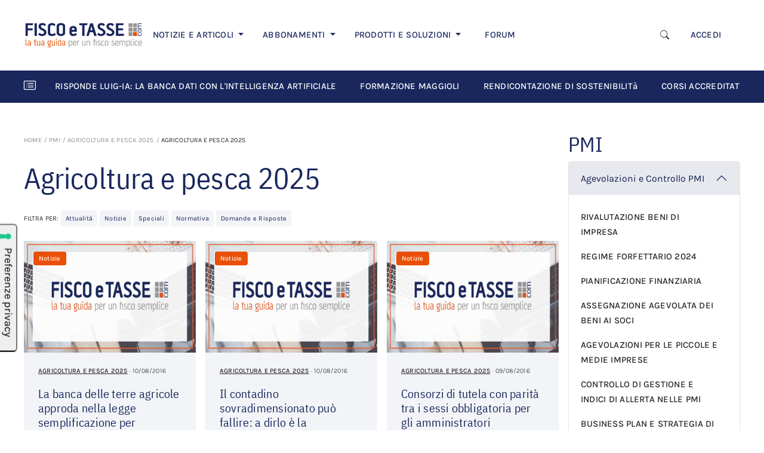

--- FILE ---
content_type: text/html; charset=UTF-8
request_url: https://www.fiscoetasse.com/agricoltura_regime_speciale_imprese_agricole?pagina=81
body_size: 16551
content:
<!DOCTYPE html>

<html lang="it">
<head>
        <!-- Inizio informativa di consenso dei cookie Iubenda per www.fiscoetasse.com -->
    <script type="text/javascript">
        var _iub = _iub || [];
        _iub.csConfiguration = {"askConsentAtCookiePolicyUpdate":true,"cookiePolicyInOtherWindow":true,"enableTcf":true,"floatingPreferencesButtonDisplay":"anchored-center-left","googleAdditionalConsentMode":true,"perPurposeConsent":true,"reloadOnConsent":true,"siteId":3210608,"tcfPurposes":{"2":"consent_only","7":"consent_only","8":"consent_only","9":"consent_only","10":"consent_only","11":"consent_only"},"whitelabel":false,"cookiePolicyId":36877967,"lang":"it","i18n":{"it":{"banner":{"title":"Informazioni sui cookies","dynamic":{"body":"Noi e terze parti selezionate utilizziamo cookie o tecnologie simili per finalità tecniche e, con il tuo consenso, anche per altre finalità come specificato nella <a href=\"https://www.fiscoetasse.com/informativa-sui-cookies\" target=\"_blank\"> cookie policy</a>.\n</br>\nPer quanto riguarda la pubblicità, noi e terze parti selezionate potremmo utilizzare dati di geolocalizzazione precisi e fare una scansione attiva delle caratteristiche del dispositivo ai fini dell’identificazione, al fine di archiviare e/o accedere a informazioni su un dispositivo e trattare dati personali come i tuoi dati di utilizzo, per le seguenti finalità pubblicitarie: annunci e contenuti personalizzati, valutazione degli annunci e del contenuto, osservazioni del pubblico e sviluppo di prodotti.\n</br>\nPuoi liberamente prestare o revocare il tuo consenso:\n<ul>\n<li>cliccando sul tasto \"Accetta tutti i Cookies\" acconsenti all'utilizzo di tutti i cookie, compresi quelli di profilazione anche delle terze parti;</li>\n<li>cliccando su \"Configura Preferenze\" puoi gestire liberamente le tue preferenze, selezionando le finalità e le terze parti.</li>\n</ul>\nChiudendo il banner cliccando sulla “X” saranno attivati i soli cookie tecnici necessari al corretto funzionamento del sito."}}}},"cookiePolicyUrl":"https://www.fiscoetasse.com/informativa-sui-cookies","floatingPreferencesButtonCaption":true, "banner":{ "acceptButtonColor":"#0073CE","acceptButtonDisplay":true,"backgroundColor":"#FFFFFF","backgroundOverlay":true,"closeButtonRejects":true,"customizeButtonColor":"#0073CE","customizeButtonDisplay":true,"explicitWithdrawal":true,"listPurposes":true,"linksColor":"#000000","position":"float-bottom-center","textColor":"#000000","acceptButtonCaption":"Accetta tutti i cookies","customizeButtonCaption":"Configura preferenze" }};
    </script>
    <script type="text/javascript" src="//cs.iubenda.com/sync/3210608.js"></script>
    <script type="text/javascript" src="//cdn.iubenda.com/cs/tcf/stub-v2.js"></script>
    <script type="text/javascript" src="//cdn.iubenda.com/cs/tcf/safe-tcf-v2.js"></script>
    <script type="text/javascript" src="//cdn.iubenda.com/cs/iubenda_cs.js" charset="UTF-8" async></script>
    <!-- Fine informativa di consenso dei cookie Iubenda per www.fiscoetasse.com -->
    
    <meta http-equiv="Content-Type" content="text/html; charset=utf-8"/>
    <meta name="viewport" content="width=device-width, initial-scale=1.0"/>
    <meta http-equiv="X-UA-Compatible" content="IE=edge"/>

    <title>Agricoltura e pesca 2025 - FISCOeTASSE.com </title>
    <meta name="description" content="Tutte le novità fiscali e previdenziali, le agevolazioni, i contratti nel settore agricolo, allevamento, pesca, acquacoltura, comprese le filiere agrituristiche e dell&#039;industria agroalimentare"/>

    
    <meta name="og:title" content="Agricoltura e pesca 2025"/>
    <meta property="og:title" content="Agricoltura e pesca 2025"/>

    <meta name="og:description" content="Tutte le novità fiscali e previdenziali, le agevolazioni, i contratti nel settore agricolo, allevamento, pesca, acquacoltura, comprese le filiere agrituristiche e dell&#039;industria agroalimentare"/>
    <meta property="og:description" content="Tutte le novità fiscali e previdenziali, le agevolazioni, i contratti nel settore agricolo, allevamento, pesca, acquacoltura, comprese le filiere agrituristiche e dell&#039;industria agroalimentare"/>

    <meta name="twitter:title" content="Agricoltura e pesca 2025"/>
    <meta name="twitter:description" content="Tutte le novità fiscali e previdenziali, le agevolazioni, i contratti nel settore agricolo, allevamento, pesca, acquacoltura, comprese le filiere agrituristiche e dell&#039;industria agroalimentare"/>

    <meta property="og:image" content="https://cdn.fiscoetasse.com/images/og_image_version_one.png"/>
    <meta property="og:image" content="https://cdn.fiscoetasse.com/images/og_image_version_two.png"/>
    <meta property="og:image" content="https://cdn.fiscoetasse.com/img/og/2.jpg"/>
    <meta property="og:image" content="https://cdn.fiscoetasse.com/img/og/3.jpg"/>
    <meta property="og:image" content="https://cdn.fiscoetasse.com/img/og/4.jpg"/>

    <meta property="og:locale" content="it_IT"/>
    <meta property="og:type" content="article"/>
    <meta property="og:site_name" content="Fisco e Tasse"/>
    <meta name="twitter:site" content="@fiscoetasse"/>
    <meta name="twitter:domain" content="Fisco e Tasse"/>
    <meta name="twitter:creator" content="@fiscoetasse"/>

    <meta name="og:url" content="https://www.fiscoetasse.com/agricoltura_regime_speciale_imprese_agricole"/>
    <meta property="og:url" content="https://www.fiscoetasse.com/agricoltura_regime_speciale_imprese_agricole"/>

    <meta name="language" content="it"/>
    <meta name="robots" content="index,follow"/>

    <link rel="canonical" href="https://www.fiscoetasse.com/agricoltura_regime_speciale_imprese_agricole">
    <link rel="shortcut icon" href="https://cdn.fiscoetasse.com/img/portale/icons/favicon.ico">

    <script src="/js/app.js?id=f60ae90c17e000a174f2"></script>
    <link href="/css/app.css?id=05f78b53fa531bbbcca8" rel="stylesheet" type="text/css">

    <script src='https://platform-api.sharethis.com/js/sharethis.js#property=5c6e88211ef90f001147ad15&product=inline-share-buttons'
            async='async'></script>

    <link href="https://www.fiscoetasse.com/css/vendor/froala_styles.min.css" rel="stylesheet" type="text/css"/>

    <link href="https://pubblicita.draft.it/skin-adv.css" rel="stylesheet" type="text/css">

            <link rel="dns-prefetch" href="//exmarketplace.com">
        <link rel="preconnect" href="//cdn.exmarketplace.com">
        <link rel="preconnect" href="//securepubads.g.doubleclick.net">
        <link rel='preconnect' href='https://imasdk.googleapis.com'>
        <link rel='dns-prefetch' href='https://imasdk.googleapis.com'>
        <link rel='stylesheet' href='https://cdn.exmarketplace.com/bidder/video_update/vcfg_minified_start_opt.css'/>
        <link rel='stylesheet' href='https://cdnjs.cloudflare.com/ajax/libs/font-awesome/4.7.0/css/font-awesome.min.css'/>
        <script async src="https://securepubads.g.doubleclick.net/tag/js/gpt.js"></script>
        <script async src="https://cdn.exmarketplace.com/bidder/fiscoetasse/fiscoetasse.dfp.min.js"></script>
        <script async src='https://imasdk.googleapis.com/js/sdkloader/ima3.js'></script>
        <script async src='https://cdn.exmarketplace.com/bidder/video_update/vcfg_minified.js'></script>
        <script async src='https://cdn.exmarketplace.com/bidder/fiscoetasse/fiscoetasse_video_v2.js'></script>
    


    <style>[wire\:loading], [wire\:loading\.delay], [wire\:loading\.inline-block], [wire\:loading\.inline], [wire\:loading\.block], [wire\:loading\.flex], [wire\:loading\.table], [wire\:loading\.grid] {display: none;}[wire\:offline] {display: none;}[wire\:dirty]:not(textarea):not(input):not(select) {display: none;}input:-webkit-autofill, select:-webkit-autofill, textarea:-webkit-autofill {animation-duration: 50000s;animation-name: livewireautofill;}@keyframes livewireautofill { from {} }</style>
</head>
<body>
<script src="/livewire/livewire.js?id=e6704f81026a73a52725" data-turbo-eval="false" data-turbolinks-eval="false"></script><script data-turbo-eval="false" data-turbolinks-eval="false">window.livewire = new Livewire();window.Livewire = window.livewire;window.livewire_app_url = '';window.livewire_token = 'VDb235KfQqxB88U4TQTYoumn0DdBAnrC8iEt2NUh';window.deferLoadingAlpine = function (callback) {window.addEventListener('livewire:load', function () {callback();});};let started = false;window.addEventListener('alpine:initializing', () => {if (! started) {window.livewire.start();started = true;}});document.addEventListener("DOMContentLoaded", function () {if (! started) {window.livewire.start();started = true;}});</script>

    <div class="">
    <!-- skin -->
    <div class="gptslot" data-adunitid="16"></div>
</div>
    <div class="bdsBackgroundColor">
    <div class="container">
        <div class="col-md-12 d-none d-sm-none d-md-none d-lg-block text-center" id="banner728">
            <div>
                <!-- Tag for MAGGIOLI - FISCOETASSE - MASTHEAD placement -->
                <div class="gptslot" data-adunitid="0"></div>
            </div>
        </div>
    </div>
</div>

<div id="page">

    <!-- Main navbar Desktop-->
<section class="d-none d-lg-block">
    <div class="container-xl bg-white py-lg-4">
        <nav class="navbar navbar-expand-lg navbar-light ">
            <a href="/" class="navbar-brand me-1 me-lg-2 me-xl-3" title="FISCOeTASSE.com">
                <img src="https://cdn.fiscoetasse.com/images/fiscoetasse_logo_hd.png"
                     class="img-fluid max-width-m-logo min-width-m-logo">
            </a>
            <div class="d-flex align-items-center d-lg-none">
                <a class="navbar-toggler border-0 me-3" data-bs-toggle="collapse"
                   href="#searchform" role="button"
                   aria-expanded="false" aria-controls="searchform">
                    <i class="bi bi-search display-6"></i>
                </a>

                <button class="navbar-toggler border-0 p-0" type="button" data-bs-toggle="collapse"
                        data-bs-target="#navbarScroll" aria-controls="navbarScroll" aria-expanded="false"
                        aria-label="Toggle navigation">
                    <i class="bi bi-list display-4"></i>
                </button>
            </div>

            <div class="collapse mt-3 col-12" id="searchform">
                <form name="search" action="/risultati" method="get">
                    <div class="input-group">
                        <input
                            name="q" id="q-mobile"
                            class="form-control border-end-0 border"
                            placeholder=" Cerca "
                            type="text" value="">
                        <span class="input-group-append">
                            <button
                                class="btn btn-outline-secondary bg-white border-start-0 border-bottom-0 border ms-n5"
                                type="submit">
                            <i class="fa fa-search"></i>
                            </button>
                        </span>
                    </div>
                </form>
            </div>


            <div class="collapse navbar-collapse" id="navbarScroll">
                <ul class="navbar-nav me-auto my-2 my-lg-0 mt-3 mt-lg-0 navbar-nav-scroll d-flex align-items-lg-center d-none d-lg-flex">
                    <li class="nav-item dropdown">
                        <a class="nav-link dropdown-toggle pe-md-3 pe-lg-3 pe-xl-4  "
                           href="#" id="d-notizie"
                           role="button"
                           data-bs-toggle="dropdown" aria-expanded="false">
                            NOTIZIE E ARTICOLI
                        </a>
                        <ul class="dropdown-menu border-0 border-top rounded-0"
                            aria-labelledby="d-notizie">
                            <li>
                                <a title="Ultimi articoli" class="dropdown-item link-notizie-e-articoli"
                                   href="/articoli/lista">
                                    ULTIMI ARTICOLI
                                </a>
                            </li>
                                                            <li>
                                    <a title="FISCO" class="dropdown-item link-notizie-e-articoli"
                                       href="https://www.fiscoetasse.com/canale/fisco">
                                        FISCO
                                    </a>
                                </li>
                                                            <li>
                                    <a title="DIRITTO" class="dropdown-item link-notizie-e-articoli"
                                       href="https://www.fiscoetasse.com/canale/diritto">
                                        DIRITTO
                                    </a>
                                </li>
                                                            <li>
                                    <a title="CONTABILITÀ" class="dropdown-item link-notizie-e-articoli"
                                       href="https://www.fiscoetasse.com/canale/contabilita">
                                        CONTABILITÀ
                                    </a>
                                </li>
                                                            <li>
                                    <a title="LAVORO" class="dropdown-item link-notizie-e-articoli"
                                       href="https://www.fiscoetasse.com/canale/lavoro">
                                        LAVORO
                                    </a>
                                </li>
                                                            <li>
                                    <a title="NORME" class="dropdown-item link-notizie-e-articoli"
                                       href="https://www.fiscoetasse.com/canale/normativa">
                                        NORME
                                    </a>
                                </li>
                                                            <li>
                                    <a title="PMI" class="dropdown-item link-notizie-e-articoli"
                                       href="https://www.fiscoetasse.com/canale/pmi">
                                        PMI
                                    </a>
                                </li>
                                                    </ul>
                    </li>

                    <li class="nav-item dropdown">
                        <a class="nav-link dropdown-toggle ps-3 pe-md-3 pe-lg-3 pe-xl-4" href="#" id="d-abbonamenti"
                           role="button"
                           data-bs-toggle="dropdown" aria-expanded="false">
                            ABBONAMENTI
                        </a>
                        <!-- TODO lasciare solo border top -->

                        <ul class="dropdown-menu border-0 border-top rounded-0 mt-0"
                            aria-labelledby="d-abbonamenti">
                            <li>
                                <a title="Catalogo abbonamenti" class="dropdown-item link-abbonamenti"
                                   href="https://www.fiscoetasse.com/abbonamenti/">
                                    CATALOGO ABBONAMENTI
                                </a>
                            </li>
                            <li>
                                <a title="Circolare del giorno" class="dropdown-item link-abbonamenti"
                                   href="https://www.fiscoetasse.com/abbonamenti/abbonamento/28954-abbonamento-circolare-del-giorno.html">
                                    CIRCOLARE DEL GIORNO
                                </a>
                            </li>
                            <li>
                                <a title="Mini Master revisori legali" class="dropdown-item"
                                   href="https://www.fiscoetasse.com/abbonamenti/#VideoCorsi_Online link-abbonamenti">
                                    MINI-MASTER REVISORI LEGALI
                                </a>
                            </li>
                            <li>
                                <a title="Banca dati utility" class="dropdown-item link-abbonamenti"
                                   href="https://www.fiscoetasse.com/abbonamenti/abbonamento/43051-banca-dati-utility.html">
                                    BANCA DATI UTILITY
                                </a>
                            </li>
                        </ul>
                    </li>

                    <li class="nav-item dropdown">
                        <a class="nav-link dropdown-toggle ps-3 pe-md-3 pe-lg-3 pe-xl-4 " href="#" id="d-prodotti"
                           role="button"
                           data-bs-toggle="dropdown" aria-expanded="false">
                            PRODOTTI E SOLUZIONI
                        </a>
                        <!-- TODO lasciare solo border top -->
                        <ul class="dropdown-menu border-0 border-top rounded-0 mt-0"
                            aria-labelledby="d-prodotti">
                            <li>
                                <a class="dropdown-item link-prodotti-e-soluzioni" href="https://www.fiscoetasse.com/BusinessCenter/" title="Catalogo prodotti">CATALOGO
                                    PRODOTTI</a>
                            </li>
                            <li>
                                <a class="dropdown-item link-prodotti-e-soluzioni" href="https://www.fiscoetasse.com/sitecenter/" title="Sito web commecialisti">SITO WEB
                                    COMMERCIALISTI</a>
                            </li>
                            <li>
                                <a class="dropdown-item link-prodotti-e-soluzioni" href="https://www.fiscoetasse.com/BusinessCenter/ebook" title="E-book">E-BOOK</a>
                            </li>
                            <li>
                                <a class="dropdown-item link-prodotti-e-soluzioni" href="https://www.fiscoetasse.com/BusinessCenter/Visure-On-Line.html" title="Visure">VISURE</a>
                            </li>
                        </ul>
                    </li>

                    <li class="nav-item ps-3 pe-md-3 pe-lg-3 pe-xl-4">
                        <a class="nav-link link-forum" href="https://www.fiscoetasse.com/forum" title="Forum di Fiscoetasse.com">FORUM</a>
                    </li>











                </ul>

                <div class="me-4">
                    <ul class="navbar-nav me-auto my-2 my-lg-0 mt-3 mt-lg-0 navbar-nav-scroll d-flex align-items-lg-center d-none d-lg-flex">
                        <!-- Desktop search toggle -->
                        <div class="d-none d-lg-flex d-flex align-items-center">
                            <button class="btn border-0 me-3" type="button" data-bs-toggle="collapse"
                                    data-bs-target="#searchformDesktop" aria-expanded="false"
                                    aria-controls="searchformDesktop" aria-label="Apri ricerca">
                                <i class="bi bi-search" style="font-size: 0.9375rem"></i>
                            </button>
                        </div>

                                                    <li class="nav-item">
                                <a class="nav-link" href="https://www.fiscoetasse.com/login" title="Accedi">ACCEDI</a>
                            </li>
                                            </ul>
                </div>

            </div>

        </nav>
    </div>
</section>

<!-- Desktop search form -->
<div class="d-none d-lg-block">
    <div class="collapse " id="searchformDesktop">
        <div class="container-xl py-3 border-top bg-light">
            <div class="row align-items-center">
                <div class="col-xl-3 col-lg-2">
                    <!-- Spazio vuoto per bilanciare -->
                </div>

                <div class="col-xl-6 col-lg-8">
                    <form name="search" action="/risultati" method="get">
                        <div class="input-group">
                            <input name="q" id="q" class="form-control bg-white" placeholder="Cosa stai cercando?" type="text" value="" autofocus>
                            <button class="btn btn btn-secondary p-2 link-focus-product" type="submit">
                                                                    Cerca
                                    <i class="fa fa-search ms-1"></i>
                                                            </button>
                        </div>
                    </form>
                </div>

                <div class="col-xl-3 col-lg-2 text-end">
                <span class="text-muted" style="cursor: pointer; font-size: 1.5rem;" data-bs-toggle="collapse" data-bs-target="#searchformDesktop" aria-expanded="true" aria-controls="searchformDesktop" aria-label="Chiudi ricerca">
                    &times;
                </span>
                </div>
            </div>
        </div>
    </div>
</div>
<script>
    document.addEventListener('DOMContentLoaded', function () {
        // Seleziona i form di ricerca (mobile e desktop)
        const forms = document.querySelectorAll('#searchform form, #searchformDesktop form');

        forms.forEach(form => {
            form.addEventListener('submit', function () {
                const btn = form.querySelector('button[type="submit"]');
                if (!btn || btn.disabled) return;

                // Disabilita il pulsante
                btn.disabled = true;
                // Cambia la classe del bottone
                btn.classList.remove('btn-secondary');
                btn.classList.add('btn-outline-secondary');

                // Se lo spinner non esiste già, lo aggiunge a destra
                if (!btn.querySelector('.spinner-border')) {
                    const spinner = document.createElement('span');
                    spinner.classList.add('spinner-border', 'spinner-border-sm', 'ms-2');
                    spinner.setAttribute('role', 'status');
                    spinner.setAttribute('aria-hidden', 'true');
                    btn.appendChild(spinner);
                }
            });
        });
    });
</script>
<!-- End main navbar desktop-->

<!-- Main navbar Mobile/Tablet-->
<section class="d-block d-lg-none">
    <div class="container-xl bg-white pt-3 mt-4 mb-5">
        <nav class="navbar navbar-expand-lg navbar-light fixed-top bg-white p-3">
            <a href="/" class="navbar-brand me-1 me-lg-2 me-xl-4" title="FISCOeTASSE.com">
                <img src="https://cdn.fiscoetasse.com/images/fiscoetasse_logo_hd.png"
                     class="img-fluid max-width-m-logo">
            </a>
            <div class="d-flex align-items-center d-lg-none">
                <a class="navbar-toggler border-0 me-3" data-bs-toggle="collapse"
                   href="#searchform" role="button"
                   aria-expanded="false" aria-controls="searchform">
                    <i class="bi bi-search display-6"></i>
                </a>

                <button class="navbar-toggler border-0 p-0" type="button" data-bs-toggle="collapse"
                        data-bs-target="#navbarScroll-mobile" aria-controls="navbarScroll-mobile" aria-expanded="false"
                        aria-label="Toggle navigation">
                    <i class="bi bi-list display-4"></i>
                </button>
            </div>

            <div class="collapse mt-3 col-12" id="searchform">
                <form name="search" action="/risultati" method="get">
                    <div class="input-group">
                        <input
                            name="q" id="q-mobile"
                            class="form-control border-end-0 border"
                            placeholder="Cerca articolo"
                            type="text" value="">
                        <span class="input-group-append">
                            <button
                                class="btn btn-outline-secondary bg-white border-start-0 border-bottom-0 border ms-n5"
                                type="submit">
                            <i class="fa fa-search"></i>
                            </button>
                        </span>
                    </div>
                </form>
            </div>


            <div class="collapse navbar-collapse" id="navbarScroll-mobile">

                <!-- Mobile navbar -->
                <div class="accordion d-lg-none mt-3" id="navbar-mobile">
                    <div class="accordion-item border-0">
                        <h4 class="accordion-header " id="m-notizie">
                            <a class="accordion-button d-block border-0 bg-white ps-0 text-decoration-none pb-3"
                               data-bs-toggle="collapse" data-bs-target="#collapseOne"
                               aria-expanded="true" aria-controls="collapseOne">
                                <span
                                    class="ps-2 d-inline h4 text-primary d-inline-block d-md-none">Notizie e Articoli</span>
                                <span
                                    class="ps-2 d-inline h3 text-primary d-none d-md-inline-flex">Notizie e Articoli</span>
                            </a>
                        </h4>
                        <div id="collapseOne" class="accordion-collapse collapse show ps-2"
                             aria-labelledby="m-notizie"
                             data-bs-parent="#navbar-mobile">
                            <div class="accordion-body pt-0">
                                <ul class="list-group">
                                    <li class="list-group-item border-0 ps-0 ">
                                        <a title="Ultimi articoli" class="link-dark text-decoration-none"
                                           href="/articoli/lista">
                                            ULTIMI ARTICOLI
                                        </a>
                                    </li>
                                                                            <li class="list-group-item border-0 ps-0 ">
                                            <a title="FISCO" class="link-dark text-decoration-none"
                                               href="https://www.fiscoetasse.com/canale/fisco">
                                                FISCO
                                            </a>
                                        </li>
                                                                            <li class="list-group-item border-0 ps-0 ">
                                            <a title="DIRITTO" class="link-dark text-decoration-none"
                                               href="https://www.fiscoetasse.com/canale/diritto">
                                                DIRITTO
                                            </a>
                                        </li>
                                                                            <li class="list-group-item border-0 ps-0 ">
                                            <a title="CONTABILITÀ" class="link-dark text-decoration-none"
                                               href="https://www.fiscoetasse.com/canale/contabilita">
                                                CONTABILITÀ
                                            </a>
                                        </li>
                                                                            <li class="list-group-item border-0 ps-0 ">
                                            <a title="LAVORO" class="link-dark text-decoration-none"
                                               href="https://www.fiscoetasse.com/canale/lavoro">
                                                LAVORO
                                            </a>
                                        </li>
                                                                            <li class="list-group-item border-0 ps-0 ">
                                            <a title="NORME" class="link-dark text-decoration-none"
                                               href="https://www.fiscoetasse.com/canale/normativa">
                                                NORME
                                            </a>
                                        </li>
                                                                            <li class="list-group-item border-0 ps-0 ">
                                            <a title="PMI" class="link-dark text-decoration-none"
                                               href="https://www.fiscoetasse.com/canale/pmi">
                                                PMI
                                            </a>
                                        </li>
                                    
                                </ul>
                            </div>
                        </div>
                    </div>
                    <div class="accordion-item border-0 mb-3">
                        <h4 class="accordion-header" id="heading-abbonamenti">
                            <a class="accordion-button d-inline border-0 bg-white ps-0 text-decoration-none pb-3 collapsed"
                               data-bs-toggle="collapse" data-bs-target="#collapseTwo"
                               aria-expanded="false" aria-controls="collapseTwo">
                                <span class="ps-2 d-inline h4 text-primary d-inline-block d-md-none">Abbonamenti</span>
                                <span class="ps-2 d-inline h3 text-primary d-none d-md-inline-flex">Abbonamenti</span>
                            </a>
                        </h4>
                        <div id="collapseTwo" class="accordion-collapse collapse ps-2"
                             aria-labelledby="heading-abbonamenti"
                             data-bs-parent="#navbar-mobile">
                            <div class="accordion-body pt-2">
                                <ul class="list-group">
                                    <li class="list-group-item border-0 ps-0 ">
                                        <a title="Catalogo abbonamenti" class="link-dark text-decoration-none"
                                           href="https://www.fiscoetasse.com/abbonamenti/">
                                            CATALOGO ABBONAMENTI
                                        </a>
                                    </li>
                                    <li class="list-group-item border-0 ps-0 ">
                                        <a title="Circolare del giorno" class="link-dark text-decoration-none"
                                           href="https://www.fiscoetasse.com/abbonamenti/abbonamento/28954-abbonamento-circolare-del-giorno.html">
                                            CIRCOLARE DEL GIORNO
                                        </a>
                                    </li>
                                    <li class="list-group-item border-0 ps-0 ">
                                        <a title="Mini Master revisori legali" class="link-dark text-decoration-none"
                                           href="https://www.fiscoetasse.com/abbonamenti/#VideoCorsi_Online">
                                            MINI-MASTER REVISORI LEGALI
                                        </a>
                                    </li>
                                    <li class="list-group-item border-0 ps-0 ">
                                        <a title="Banca dati utility" class="link-dark text-decoration-none"
                                           href="https://www.fiscoetasse.com/abbonamenti/abbonamento/43051-banca-dati-utility.html">
                                            BANCA DATI UTILITY
                                        </a>
                                    </li>
                                </ul>
                            </div>
                        </div>
                    </div>
                    <div class="accordion-item border-0">
                        <h4 class="accordion-header" id="heading-prodotti">
                            <a class="accordion-button d-inline border-0 bg-white ps-0 text-decoration-none pb-3 collapsed"
                               data-bs-toggle="collapse" data-bs-target="#collapseThree"
                               aria-expanded="false" aria-controls="collapseThree">
                                <span class="ps-2 d-inline h4 text-primary d-inline-block d-md-none">Prodotti e
                                    Soluzioni</span>
                                <span class="ps-2 d-inline h3 text-primary d-none d-md-inline-flex">Prodotti e
                                    Soluzioni</span>

                            </a>
                        </h4>
                        <div id="collapseThree" class="accordion-collapse collapse ps-2"
                             aria-labelledby="heading-prodotti"
                             data-bs-parent="#navbar-mobile">
                            <div class="accordion-body pt-2">
                                <ul class="list-group">
                                    <li class="list-group-item border-0 ps-0 ">
                                        <a class="link-dark text-decoration-none" href="https://www.fiscoetasse.com/BusinessCenter/"
                                           title="Catalogo prodotti">CATALOGO
                                            PRODOTTI</a>
                                    </li>
                                    <li class="list-group-item border-0 ps-0 ">
                                        <a class="link-dark text-decoration-none" href="https://www.fiscoetasse.com/sitecenter/"
                                           title="Sito web commecialisti">SITO WEB
                                            COMMERCIALISTI</a>
                                    </li>
                                    <li class="list-group-item border-0 ps-0 ">
                                        <a class="link-dark text-decoration-none" href="https://www.fiscoetasse.com/BusinessCenter/ebook"
                                           title="E-book">E-BOOK</a>
                                    </li>
                                    <li class="list-group-item border-0 ps-0 ">
                                        <a class="link-dark text-decoration-none"
                                           href="https://www.fiscoetasse.com/BusinessCenter/Visure-On-Line.html"
                                           title="Visure">VISURE</a>
                                    </li>
                                </ul>
                            </div>
                        </div>
                    </div>
                    <hr/>
                    <div class="accordion-item border-0">
                        <h4 class="accordion-header" id="m-fisco">
                            <a href="https://www.fiscoetasse.com/forum/" class="ps-1 d-block border-0 bg-white ps-0 text-decoration-none">
                                <span class="ps-4 d-inline h4 text-primary d-inline-block d-md-none">Fisco Forum</span>
                                <span class="ps-4 d-inline h3 text-primary d-none d-md-inline-flex">Fisco Forum</span>
                            </a>
                        </h4>
                    </div>
                    <div class="accordion-item border-0">
                                                    <h4 class="accordion-header" id="m-accedi">
                                <a class="ps-1 d-inline border-0 bg-white ps-0 text-decoration-none pb-3"
                                   href="https://www.fiscoetasse.com/login">
                                    <span class="ps-4 d-inline h4 text-primary d-inline-block d-md-none">Accedi</span>
                                    <span class="ps-4 d-inline h3 text-primary d-md-inline-flex d-none">Accedi</span>
                                </a>
                            </h4>
                        
                    </div>
                </div>
                <!-- end mobile navbar -->
            </div>

        </nav>
    </div>
</section>
<!-- End main navbar mobile/tabled-->

<!-- Horizontal scroll navbar -->
<section id="horizontal-scroll-navbar">
    <div class="container-xl bg-primary">
        <div class="row d-flex align-items-center">
            <div class="col-md-12">
                <nav class="navbar navbar-expand-lg navbar-dark flex-nowrap">
                    <i class="bi bi-card-list navbar-brand"></i>
                    <div class="nav text-nowrap flex-nowrap overflow-auto" id="nav-tab-scroll" role="tablist">

                                                    <a href="https://www.fiscoetasse.com/le_risposte_della_banca_dati_fiscoetasse_con_intelligenza_artificiale"
                               class="nav-item nav-link active text-white pe-0 me-4 navbar-dossier"
                               title="Risponde Luig-IA: la banca dati con l'intelligenza artificiale">RISPONDE LUIG-IA: LA BANCA DATI CON L'INTELLIGENZA ARTIFICIALE </a>
                                                    <a href="https://www.fiscoetasse.com/corsi-formazione-maggioli-fiscoetasse"
                               class="nav-item nav-link active text-white pe-0 me-4 navbar-dossier"
                               title="Formazione Maggioli">FORMAZIONE MAGGIOLI </a>
                                                    <a href="https://www.fiscoetasse.com/Rendicontazione_non_Finanziaria"
                               class="nav-item nav-link active text-white pe-0 me-4 navbar-dossier"
                               title="Rendicontazione di Sostenibilità">RENDICONTAZIONE DI SOSTENIBILITà </a>
                                                    <a href="https://www.fiscoetasse.com/corsi_accreditati_commercialisti"
                               class="nav-item nav-link active text-white pe-0 me-4 navbar-dossier"
                               title="Corsi accreditati Commercialisti e Revisori Legali">CORSI ACCREDITATI COMMERCIALISTI E REVISORI LEGALI </a>
                                            </div>
                </nav>
            </div>


















        </div>
    </div>








</section>
<!-- End horizontal scroll navbar -->

<!-- Scroll fixed navbar -->
<section id="navbar-scrolldown" class="d-block navbar-fixed-top position-fixed">
    <div class="container-xl px-0 d-none d-lg-block">
        <nav class="navbar navbar-expand-lg navbar-light bg-white px-lg-4 py-lg-3 px-xl-0">

            <a href="/" class="navbar-brand" title="FISCOeTASSE.com">
                <img src="https://cdn.fiscoetasse.com/resize/original/images/fiscoetasse_logo_hd.png" class="img-fluid"
                     style="max-width: 150px">
            </a>

            <div class="collapse navbar-collapse" id="navbarText">
                <ul class="navbar-nav me-auto my-2 my-lg-0 navbar-nav-scroll d-flex align-items-center text-nowrap"
                    style="--bs-scroll-height: 100px;">
                    <li class="nav-item">
                        <a title="Ultimi articoli" class="nav-link pe-md-3 pe-lg-4 pe-xxl-5 link-scroll-fixed-navbar"
                           href="/articoli/lista">
                            ULTIMI ARTICOLI
                        </a>
                    </li>

                    <li class="nav-item">
                        <a title="Prodotti" class="nav-link pe-md-3 pe-lg-4 pe-xxl-5 link-scroll-fixed-navbar"
                           href="/abbonamenti/">
                            ABBONAMENTI
                        </a>
                    </li>

                    <li class="nav-item">
                        <a title="Prodotti" class="nav-link pe-md-3 pe-lg-4 pe-xxl-5 link-scroll-fixed-navbar"
                           href="/BusinessCenter/">
                            PRODOTTI
                        </a>
                    </li>

                    <li class="nav-item">
                        <a title="Prodotti" class="nav-link pe-md-3 pe-lg-4 pe-xxl-5 link-scroll-fixed-navbar"
                           href="/sitecenter/">
                            SITO WEB COMMERCIALISTI
                        </a>
                    </li>

                    <li class="nav-item">
                        <a title="Prodotti" class="nav-link pe-md-3 pe-lg-4 pe-xxl-5 link-scroll-fixed-navbar"
                           href="/forum/">
                            FORUM
                        </a>
                    </li>
                </ul>
                <span class="me-4">
                                            <span class="nav-item">
                            <a class="nav-link link-scroll-fixed-navbar" href="https://www.fiscoetasse.com/login" title="Accedi">ACCEDI</a>
                        </span>
                                      </span>
            </div>
        </nav>
    </div>
</section>
<!-- End slide down bar -->

    <section id="in-evidenza">
    <div class="container-xl bg-light py-4 d-none d-xxl-block">
        <div class="row">
            <div class="col-md-12">
                <div class="d-inline-block pe-3"><h4 class="text-primary">In evidenza</h4></div>
                <div class="d-sm-inline-block "><a href="https://www.fiscoetasse.com/BusinessCenter" class="d-sm-inline-block link-scopri-promozioni"
                                                   title="Scopri tutte le promozioni">SCOPRI TUTTE LE PROMOZIONI</a>
                </div>
            </div>
        </div>
        <div class="row mt-3">
            
                <div class="col-lg-3">
                    <div class="card card-body bg-white rounded-3 pt-4 border-0 h-100">
                                                    <p class="card-subtitle mb-2 fw-normal">
                                <a class="link-dark small disabled pe-none">E Book</a>
                            </p>
                                                <a href="https://www.fiscoetasse.com/BusinessCenter/scheda/52552-iva-in-edilizia-e-nel-settore-immobiliare-ebook-2026.html" title="Iva in edilizia e nel settore immobiliare | eBook 2026" class="text-decoration-none h-100 mb-2 link-focus-product">
                            <span class="card-title h5 ls-normal" style="line-height: 1.05;">Iva in edilizia e nel settore immobiliare | eBook 2026</span>
                        </a>
                        <div class="row d-flex align-items-end">
                            <div class="col-md-6 mb-1">
                                <p class="card-text h3 text-primary">20,90<span class="fs-14">€ + IVA</span></p>
                            </div>
                            <div class="col-md-3">
                                <span class="badge bg-light text-primary fw-normal p-2">IN SCONTO</span>
                                <nobr>
                                    <span class="text-decoration-line-through fw-normal"
                                      style="font-size: 23px;opacity: 0.5;font-stretch: normal;font-style: normal;line-height: 1.17;">
                                        21,90
                                        <span class="fs-14">€</span>
                                </nobr>
                                 </span>
                            </div>
                            <div class="col-md-2">
                                <a href="https://www.fiscoetasse.com/BusinessCenter/scheda/52552-iva-in-edilizia-e-nel-settore-immobiliare-ebook-2026.html" class="btn btn-secondary p-2 link-focus-product">
                                    <i class="bi bi-cart-plus display-6"></i>
                                </a>
                            </div>
                        </div>
                    </div>
                </div>
            
                <div class="col-lg-3">
                    <div class="card card-body bg-white rounded-3 pt-4 border-0 h-100">
                                                    <p class="card-subtitle mb-2 fw-normal">
                                <a class="link-dark small disabled pe-none">E Book</a>
                            </p>
                                                <a href="https://www.fiscoetasse.com/BusinessCenter/scheda/52547-nuovo-codice-incentivi-imprese-e-commercialisti-ebook.html" title="Nuovo codice incentivi imprese e commercialisti | eBook" class="text-decoration-none h-100 mb-2 link-focus-product">
                            <span class="card-title h5 ls-normal" style="line-height: 1.05;">Nuovo codice incentivi imprese e commercialisti | eBook</span>
                        </a>
                        <div class="row d-flex align-items-end">
                            <div class="col-md-6 mb-1">
                                <p class="card-text h3 text-primary">16,90<span class="fs-14">€ + IVA</span></p>
                            </div>
                            <div class="col-md-3">
                                <span class="badge bg-light text-primary fw-normal p-2">IN SCONTO</span>
                                <nobr>
                                    <span class="text-decoration-line-through fw-normal"
                                      style="font-size: 23px;opacity: 0.5;font-stretch: normal;font-style: normal;line-height: 1.17;">
                                        17,90
                                        <span class="fs-14">€</span>
                                </nobr>
                                 </span>
                            </div>
                            <div class="col-md-2">
                                <a href="https://www.fiscoetasse.com/BusinessCenter/scheda/52547-nuovo-codice-incentivi-imprese-e-commercialisti-ebook.html" class="btn btn-secondary p-2 link-focus-product">
                                    <i class="bi bi-cart-plus display-6"></i>
                                </a>
                            </div>
                        </div>
                    </div>
                </div>
            
                <div class="col-lg-3">
                    <div class="card card-body bg-white rounded-3 pt-4 border-0 h-100">
                                                    <p class="card-subtitle mb-2 fw-normal">
                                <a class="link-dark small disabled pe-none">E Book</a>
                            </p>
                                                <a href="https://www.fiscoetasse.com/BusinessCenter/scheda/52546-il-fondo-patrimoniale-ebook-2026.html" title="Il Fondo patrimoniale | eBook 2026" class="text-decoration-none h-100 mb-2 link-focus-product">
                            <span class="card-title h5 ls-normal" style="line-height: 1.05;">Il Fondo patrimoniale | eBook 2026</span>
                        </a>
                        <div class="row d-flex align-items-end">
                            <div class="col-md-6 mb-1">
                                <p class="card-text h3 text-primary">16,90<span class="fs-14">€ + IVA</span></p>
                            </div>
                            <div class="col-md-3">
                                <span class="badge bg-light text-primary fw-normal p-2">IN SCONTO</span>
                                <nobr>
                                    <span class="text-decoration-line-through fw-normal"
                                      style="font-size: 23px;opacity: 0.5;font-stretch: normal;font-style: normal;line-height: 1.17;">
                                        17,90
                                        <span class="fs-14">€</span>
                                </nobr>
                                 </span>
                            </div>
                            <div class="col-md-2">
                                <a href="https://www.fiscoetasse.com/BusinessCenter/scheda/52546-il-fondo-patrimoniale-ebook-2026.html" class="btn btn-secondary p-2 link-focus-product">
                                    <i class="bi bi-cart-plus display-6"></i>
                                </a>
                            </div>
                        </div>
                    </div>
                </div>
            
                <div class="col-lg-3">
                    <div class="card card-body bg-white rounded-3 pt-4 border-0 h-100">
                                                    <p class="card-subtitle mb-2 fw-normal">
                                <a class="link-dark small disabled pe-none">E Book</a>
                            </p>
                                                <a href="https://www.fiscoetasse.com/BusinessCenter/scheda/52544-cbam-meccanismo-adeguamento-del-carbonio-alle-frontiere.html" title="CBAM meccanismo adeguamento del carbonio alle frontiere" class="text-decoration-none h-100 mb-2 link-focus-product">
                            <span class="card-title h5 ls-normal" style="line-height: 1.05;">CBAM meccanismo adeguamento del carbonio alle frontiere</span>
                        </a>
                        <div class="row d-flex align-items-end">
                            <div class="col-md-6 mb-1">
                                <p class="card-text h3 text-primary">18,90<span class="fs-14">€ + IVA</span></p>
                            </div>
                            <div class="col-md-3">
                                <span class="badge bg-light text-primary fw-normal p-2">IN SCONTO</span>
                                <nobr>
                                    <span class="text-decoration-line-through fw-normal"
                                      style="font-size: 23px;opacity: 0.5;font-stretch: normal;font-style: normal;line-height: 1.17;">
                                        19,90
                                        <span class="fs-14">€</span>
                                </nobr>
                                 </span>
                            </div>
                            <div class="col-md-2">
                                <a href="https://www.fiscoetasse.com/BusinessCenter/scheda/52544-cbam-meccanismo-adeguamento-del-carbonio-alle-frontiere.html" class="btn btn-secondary p-2 link-focus-product">
                                    <i class="bi bi-cart-plus display-6"></i>
                                </a>
                            </div>
                        </div>
                    </div>
                </div>
            
        </div>
    </div>

</section>


        <section>
        <div class="container-xl py-3 py-md-5 bg-white">
            <div class="row">
                <div class="col-12 col-lg-9">
                    <div class="mb-4">
            <a href="https://www.fiscoetasse.com" class="link-dark text-decoration-none small fw-normal text-black-50"
           title="Home">HOME</a>  <p class="d-inline small fw-normal text-black-50">
            / </p>
            <a href="https://www.fiscoetasse.com/canale/pmi" class="link-dark text-decoration-none small fw-normal text-black-50"
           title="PMI">PMI</a>  <p class="d-inline small fw-normal text-black-50">
            / </p>
            <a href="https://www.fiscoetasse.com/agricoltura_regime_speciale_imprese_agricole" class="link-dark text-decoration-none small fw-normal text-black-50"
           title="Agricoltura e pesca 2025">AGRICOLTURA E PESCA 2025</a>  <p class="d-inline small fw-normal text-black-50">
            / </p>
        <p class="d-inline small fw-normal text-black">AGRICOLTURA E PESCA 2025</p>
</div>

                                            <h1 class="h2 text-primary mt-4 pb-3">Agricoltura e pesca 2025</h1>
                    

                    <div class="row mb-2">
    <div class="col-12 mb-3">
        <span class="small fw-normal">FILTRA PER:</span>
        
                            <a class="badge bg-light text-primary text-decoration-none p-2 fw-normal"
                   href="https://www.fiscoetasse.com/agricoltura_regime_speciale_imprese_agricole/tipo/new_rassegna"
                   title="new_rassegna">
                    Attualità
                </a>
            
        
                            <a class="badge bg-light text-primary text-decoration-none p-2 fw-normal"
                   href="https://www.fiscoetasse.com/agricoltura_regime_speciale_imprese_agricole/tipo/news"
                   title="news">
                    Notizie
                </a>
            
        
                            <a class="badge bg-light text-primary text-decoration-none p-2 fw-normal"
                   href="https://www.fiscoetasse.com/agricoltura_regime_speciale_imprese_agricole/tipo/speciali"
                   title="speciali">
                    Speciali
                </a>
            
        
                            <a class="badge bg-light text-primary text-decoration-none p-2 fw-normal"
                   href="https://www.fiscoetasse.com/agricoltura_regime_speciale_imprese_agricole/tipo/normativa"
                   title="normativa">
                    Normativa
                </a>
            
        
                            <a class="badge bg-light text-primary text-decoration-none p-2 fw-normal"
                   href="https://www.fiscoetasse.com/agricoltura_regime_speciale_imprese_agricole/tipo/faq"
                   title="faq">
                    Domande e Risposte
                </a>
            
        
    </div>
</div>

                    <div class="row">
                                                    <div class=" col-md-4  mb-3">

    <div class="card rounded-3 border-0 medium-card-article h-100">
                    <img
                src="https://cdn.fiscoetasse.com/resize/medium-card/images/og_image_version_one.png"
                class="card-img-top" alt="La banca delle terre agricole approda nella legge semplificazione per l&#039;agricoltura" title="La banca delle terre agricole approda nella legge semplificazione per l&#039;agricoltura">
                <div class="card-img-overlay ">
            <a href="https://www.fiscoetasse.com/articoli/lista/tipo/news"
               class="btn btn-secondary btn-sm" rel="nofollow">Notizie</a>

            
        </div>
        <div class="card-body px-4 pb-0">
            <small>
                                    <a href="https://www.fiscoetasse.com/agricoltura_regime_speciale_imprese_agricole"
                       class="link-dark text-decoration-underline small position-relative"
                       rel="nofollow"
                       title="AGRICOLTURA E PESCA 2025">AGRICOLTURA E PESCA 2025</a>
                    ·
                                10/08/2016
            </small>

            <a href="https://www.fiscoetasse.com/rassegna-stampa/22008-la-banca-delle-terre-agricole.html"
               class="d-block h5 card-title mt-3 text-decoration-none position-relative">
                La banca delle terre agricole approda nella legge semplificazione per l&#039;agricoltura
            </a>
        </div>

        <div class="card-body px-4 pt-0">
            <p class="card-text fs-15" style="line-height: 1.2;letter-spacing: 0.05px;">
                Nasce la &quot;banca delle terre agricole&quot; con l&#039;inventario completo della domanda/offerta dei terreni e delle aziende agricole: è questa una delle novità contenute nella legge semplificazione per l&#039;agricoltura
            </p>
        </div>

        <div class="card-body px-4 pt-0">
                    </div>

        <div class="card-body px-4 d-flex align-items-end">

            <a href="https://www.fiscoetasse.com/rassegna-stampa/22008-la-banca-delle-terre-agricole.html#section-commenti"
               class="text-black-50 fw-normal text-decoration-none card-link position-relative small"><i
                    class="bi bi-chat-left me-2"></i> COMMENTI</a>
            
        </div>
    </div>

</div>
                                                    <div class=" col-md-4  mb-3">

    <div class="card rounded-3 border-0 medium-card-article h-100">
                    <img
                src="https://cdn.fiscoetasse.com/resize/medium-card/images/og_image_version_one.png"
                class="card-img-top" alt="Il contadino sovradimensionato può fallire: a dirlo è la Cassazione" title="Il contadino sovradimensionato può fallire: a dirlo è la Cassazione">
                <div class="card-img-overlay ">
            <a href="https://www.fiscoetasse.com/articoli/lista/tipo/news"
               class="btn btn-secondary btn-sm" rel="nofollow">Notizie</a>

            
        </div>
        <div class="card-body px-4 pb-0">
            <small>
                                    <a href="https://www.fiscoetasse.com/agricoltura_regime_speciale_imprese_agricole"
                       class="link-dark text-decoration-underline small position-relative"
                       rel="nofollow"
                       title="AGRICOLTURA E PESCA 2025">AGRICOLTURA E PESCA 2025</a>
                    ·
                                10/08/2016
            </small>

            <a href="https://www.fiscoetasse.com/rassegna-stampa/22016-il-contadino-sovradimensionato-pu-fallire-la-cassazione-chiarisce.html"
               class="d-block h5 card-title mt-3 text-decoration-none position-relative">
                Il contadino sovradimensionato può fallire: a dirlo è la Cassazione
            </a>
        </div>

        <div class="card-body px-4 pt-0">
            <p class="card-text fs-15" style="line-height: 1.2;letter-spacing: 0.05px;">
                Se non c&#039;è la prova che l&#039;attività agricola sia quella prevalente, il contadino è a rischio fallibilità. La sentenza della Cassazione di lunedì 8 agosto 2016.
            </p>
        </div>

        <div class="card-body px-4 pt-0">
                    </div>

        <div class="card-body px-4 d-flex align-items-end">

            <a href="https://www.fiscoetasse.com/rassegna-stampa/22016-il-contadino-sovradimensionato-pu-fallire-la-cassazione-chiarisce.html#section-commenti"
               class="text-black-50 fw-normal text-decoration-none card-link position-relative small"><i
                    class="bi bi-chat-left me-2"></i> COMMENTI</a>
            
        </div>
    </div>

</div>
                                                    <div class=" col-md-4  mb-3">

    <div class="card rounded-3 border-0 medium-card-article h-100">
                    <img
                src="https://cdn.fiscoetasse.com/resize/medium-card/images/og_image_version_one.png"
                class="card-img-top" alt="Consorzi di tutela con parità tra i sessi obbligatoria per gli amministratori" title="Consorzi di tutela con parità tra i sessi obbligatoria per gli amministratori">
                <div class="card-img-overlay ">
            <a href="https://www.fiscoetasse.com/articoli/lista/tipo/news"
               class="btn btn-secondary btn-sm" rel="nofollow">Notizie</a>

            
        </div>
        <div class="card-body px-4 pb-0">
            <small>
                                    <a href="https://www.fiscoetasse.com/agricoltura_regime_speciale_imprese_agricole"
                       class="link-dark text-decoration-underline small position-relative"
                       rel="nofollow"
                       title="AGRICOLTURA E PESCA 2025">AGRICOLTURA E PESCA 2025</a>
                    ·
                                09/08/2016
            </small>

            <a href="https://www.fiscoetasse.com/rassegna-stampa/22006-consorzi-di-tutela-con-parit-tra-i-sessi-obbligatoria-per-gli-amministratori.html"
               class="d-block h5 card-title mt-3 text-decoration-none position-relative">
                Consorzi di tutela con parità tra i sessi obbligatoria per gli amministratori
            </a>
        </div>

        <div class="card-body px-4 pt-0">
            <p class="card-text fs-15" style="line-height: 1.2;letter-spacing: 0.05px;">
                Con la legge per la semplificazione del settore agricolo è stato introdotto anche per i consorzi di tutela l&#039;obbligo della parità tar i sessi tra gli amministratori.
            </p>
        </div>

        <div class="card-body px-4 pt-0">
                    </div>

        <div class="card-body px-4 d-flex align-items-end">

            <a href="https://www.fiscoetasse.com/rassegna-stampa/22006-consorzi-di-tutela-con-parit-tra-i-sessi-obbligatoria-per-gli-amministratori.html#section-commenti"
               class="text-black-50 fw-normal text-decoration-none card-link position-relative small"><i
                    class="bi bi-chat-left me-2"></i> COMMENTI</a>
            
        </div>
    </div>

</div>
                                                    <div class=" col-md-4  mb-3">

    <div class="card rounded-3 border-0 medium-card-article h-100">
                    <img
                src="https://cdn.fiscoetasse.com/resize/medium-card/images/og_image_version_one.png"
                class="card-img-top" alt="Agricoltura: molte le novità nella legge sulla semplificazione" title="Agricoltura: molte le novità nella legge sulla semplificazione">
                <div class="card-img-overlay ">
            <a href="https://www.fiscoetasse.com/articoli/lista/tipo/news"
               class="btn btn-secondary btn-sm" rel="nofollow">Notizie</a>

            
        </div>
        <div class="card-body px-4 pb-0">
            <small>
                                    <a href="https://www.fiscoetasse.com/agricoltura_regime_speciale_imprese_agricole"
                       class="link-dark text-decoration-underline small position-relative"
                       rel="nofollow"
                       title="AGRICOLTURA E PESCA 2025">AGRICOLTURA E PESCA 2025</a>
                    ·
                                08/08/2016
            </small>

            <a href="https://www.fiscoetasse.com/rassegna-stampa/22001-agricoltura-molte-le-novit-nella-legge-sulla-semplificazione.html"
               class="d-block h5 card-title mt-3 text-decoration-none position-relative">
                Agricoltura: molte le novità nella legge sulla semplificazione
            </a>
        </div>

        <div class="card-body px-4 pt-0">
            <p class="card-text fs-15" style="line-height: 1.2;letter-spacing: 0.05px;">
                In corso di pubblicazione in Gazzetta Ufficiale la legge sull&#039;agricoltura. Tra le novità c&#039;è la prelazione agraria per gli IAP (imprenditori agricoli professionisti)
            </p>
        </div>

        <div class="card-body px-4 pt-0">
                    </div>

        <div class="card-body px-4 d-flex align-items-end">

            <a href="https://www.fiscoetasse.com/rassegna-stampa/22001-agricoltura-molte-le-novit-nella-legge-sulla-semplificazione.html#section-commenti"
               class="text-black-50 fw-normal text-decoration-none card-link position-relative small"><i
                    class="bi bi-chat-left me-2"></i> COMMENTI</a>
            
        </div>
    </div>

</div>
                                                    <div class=" col-md-4  mb-3">

    <div class="card rounded-3 border-0 medium-card-article h-100">
                    <img
                src="https://cdn.fiscoetasse.com/resize/medium-card/images/og_image_version_one.png"
                class="card-img-top" alt="La cessione di energia agroforestale puo’ rientrare nell’attività agricola" title="La cessione di energia agroforestale puo’ rientrare nell’attività agricola">
                <div class="card-img-overlay ">
            <a href="https://www.fiscoetasse.com/articoli/lista/tipo/news"
               class="btn btn-secondary btn-sm" rel="nofollow">Notizie</a>

            
        </div>
        <div class="card-body px-4 pb-0">
            <small>
                                    <a href="https://www.fiscoetasse.com/agricoltura_regime_speciale_imprese_agricole"
                       class="link-dark text-decoration-underline small position-relative"
                       rel="nofollow"
                       title="AGRICOLTURA E PESCA 2025">AGRICOLTURA E PESCA 2025</a>
                    ·
                                20/07/2016
            </small>

            <a href="https://www.fiscoetasse.com/rassegna-stampa/21910-la-cessione-di-energia-agroforestale-puo-rientrare-nell-attivit-agricola.html"
               class="d-block h5 card-title mt-3 text-decoration-none position-relative">
                La cessione di energia agroforestale puo’ rientrare nell’attività agricola
            </a>
        </div>

        <div class="card-body px-4 pt-0">
            <p class="card-text fs-15" style="line-height: 1.2;letter-spacing: 0.05px;">
                Chiarimenti sulla tassazione della cessione di energia elettrica da fonti rinnovabili agroforestali e sulla determinazione del requisito di prevalenza per l’attività agricola
            </p>
        </div>

        <div class="card-body px-4 pt-0">
                    </div>

        <div class="card-body px-4 d-flex align-items-end">

            <a href="https://www.fiscoetasse.com/rassegna-stampa/21910-la-cessione-di-energia-agroforestale-puo-rientrare-nell-attivit-agricola.html#section-commenti"
               class="text-black-50 fw-normal text-decoration-none card-link position-relative small"><i
                    class="bi bi-chat-left me-2"></i> COMMENTI</a>
            
        </div>
    </div>

</div>
                                                    <div class=" col-md-4  mb-3">

    <div class="card rounded-3 border-0 medium-card-article h-100">
                    <img
                src="https://cdn.fiscoetasse.com/resize/medium-card/images/og_image_version_one.png"
                class="card-img-top" alt="Energia da fonti rinnovabili: chiarimenti sul trattamento fiscale" title="Energia da fonti rinnovabili: chiarimenti sul trattamento fiscale">
                <div class="card-img-overlay ">
            <a href="https://www.fiscoetasse.com/articoli/lista/tipo/normativa"
               class="btn btn-secondary btn-sm" rel="nofollow">Normativa</a>

            
        </div>
        <div class="card-body px-4 pb-0">
            <small>
                                    <a href="https://www.fiscoetasse.com/circolari_risoluzioni"
                       class="link-dark text-decoration-underline small position-relative"
                       rel="nofollow"
                       title="CIRCOLARI - RISOLUZIONI E RISPOSTE A ISTANZE">CIRCOLARI - RISOLUZIONI E RISPOSTE A ISTANZE</a>
                    ·
                                19/07/2016
            </small>

            <a href="https://www.fiscoetasse.com/normativa-prassi/12322-energia-da-fonti-rinnovabili-chiarimenti-sul-trattamento-fiscale.html"
               class="d-block h5 card-title mt-3 text-decoration-none position-relative">
                Energia da fonti rinnovabili: chiarimenti sul trattamento fiscale
            </a>
        </div>

        <div class="card-body px-4 pt-0">
            <p class="card-text fs-15" style="line-height: 1.2;letter-spacing: 0.05px;">
                Chiarimenti in merito al trattamento fiscale delle attività di produzione e di cessione di energia elettrica e calorica da fonti rinnovabili agroforestali; testo della Risoluzione del 18.07.2016 n. 54

            </p>
        </div>

        <div class="card-body px-4 pt-0">
                    </div>

        <div class="card-body px-4 d-flex align-items-end">

            <a href="https://www.fiscoetasse.com/normativa-prassi/12322-energia-da-fonti-rinnovabili-chiarimenti-sul-trattamento-fiscale.html#section-commenti"
               class="text-black-50 fw-normal text-decoration-none card-link position-relative small"><i
                    class="bi bi-chat-left me-2"></i> COMMENTI</a>
            
        </div>
    </div>

</div>
                                                    <div class=" col-md-4  mb-3">

    <div class="card rounded-3 border-0 medium-card-article h-100">
                    <img
                src="https://cdn.fiscoetasse.com/resize/medium-card/images/og_image_version_one.png"
                class="card-img-top" alt="Agricoltura:protocollo di vigilanza interforze contro il caporalato " title="Agricoltura:protocollo di vigilanza interforze contro il caporalato ">
                <div class="card-img-overlay ">
            <a href="https://www.fiscoetasse.com/articoli/lista/tipo/news"
               class="btn btn-secondary btn-sm" rel="nofollow">Notizie</a>

            
        </div>
        <div class="card-body px-4 pb-0">
            <small>
                                    <a href="https://www.fiscoetasse.com/rubrica_del_lavoro"
                       class="link-dark text-decoration-underline small position-relative"
                       rel="nofollow"
                       title="LA RUBRICA DEL LAVORO">LA RUBRICA DEL LAVORO</a>
                    ·
                                15/07/2016
            </small>

            <a href="https://www.fiscoetasse.com/rassegna-stampa/21892-agricoltura-protocollo-di-vigilanza-interforze-contro-il-caporalato.html"
               class="d-block h5 card-title mt-3 text-decoration-none position-relative">
                Agricoltura:protocollo di vigilanza interforze contro il caporalato 
            </a>
        </div>

        <div class="card-body px-4 pt-0">
            <p class="card-text fs-15" style="line-height: 1.2;letter-spacing: 0.05px;">
                Siglato un protocollo d’intesa interministeriale per una vigilanza &quot;interforze&quot;contro il caporalato in agricoltura


            </p>
        </div>

        <div class="card-body px-4 pt-0">
                    </div>

        <div class="card-body px-4 d-flex align-items-end">

            <a href="https://www.fiscoetasse.com/rassegna-stampa/21892-agricoltura-protocollo-di-vigilanza-interforze-contro-il-caporalato.html#section-commenti"
               class="text-black-50 fw-normal text-decoration-none card-link position-relative small"><i
                    class="bi bi-chat-left me-2"></i> COMMENTI</a>
            
        </div>
    </div>

</div>
                                                    <div class=" col-md-4  mb-3">

    <div class="card rounded-3 border-0 medium-card-article h-100">
                    <img
                src="https://cdn.fiscoetasse.com/resize/medium-card/images/og_image_version_one.png"
                class="card-img-top" alt="Riforma agricoltura:giovani e anziani per rilanciare l&#039;attività agricola" title="Riforma agricoltura:giovani e anziani per rilanciare l&#039;attività agricola">
                <div class="card-img-overlay ">
            <a href="https://www.fiscoetasse.com/articoli/lista/tipo/news"
               class="btn btn-secondary btn-sm" rel="nofollow">Notizie</a>

            
        </div>
        <div class="card-body px-4 pb-0">
            <small>
                                    <a href="https://www.fiscoetasse.com/agricoltura_regime_speciale_imprese_agricole"
                       class="link-dark text-decoration-underline small position-relative"
                       rel="nofollow"
                       title="AGRICOLTURA E PESCA 2025">AGRICOLTURA E PESCA 2025</a>
                    ·
                                08/07/2016
            </small>

            <a href="https://www.fiscoetasse.com/rassegna-stampa/21859-riforma-agricoltura-giovani-e-vecchi-per-rilanciare-l-attivit-agricola.html"
               class="d-block h5 card-title mt-3 text-decoration-none position-relative">
                Riforma agricoltura:giovani e anziani per rilanciare l&#039;attività agricola
            </a>
        </div>

        <div class="card-body px-4 pt-0">
            <p class="card-text fs-15" style="line-height: 1.2;letter-spacing: 0.05px;">
                Delega al governo di predisporre entro un anno norme per favorire il rilancio dell&#039;agricoltura e il passaggio generazionale tra agricoltori ultra-sessantacinquenni o pensionati e giovani di età compresa tra i diciotto e i quaranta anni
            </p>
        </div>

        <div class="card-body px-4 pt-0">
                    </div>

        <div class="card-body px-4 d-flex align-items-end">

            <a href="https://www.fiscoetasse.com/rassegna-stampa/21859-riforma-agricoltura-giovani-e-vecchi-per-rilanciare-l-attivit-agricola.html#section-commenti"
               class="text-black-50 fw-normal text-decoration-none card-link position-relative small"><i
                    class="bi bi-chat-left me-2"></i> COMMENTI</a>
            
        </div>
    </div>

</div>
                                                    <div class=" col-md-4  mb-3">

    <div class="card rounded-3 border-0 medium-card-article h-100">
                    <img
                src="https://cdn.fiscoetasse.com/resize/medium-card/images/og_image_version_one.png"
                class="card-img-top" alt="Contributi volontari in agricoltura 2016" title="Contributi volontari in agricoltura 2016">
                <div class="card-img-overlay ">
            <a href="https://www.fiscoetasse.com/articoli/lista/tipo/news"
               class="btn btn-secondary btn-sm" rel="nofollow">Notizie</a>

            
        </div>
        <div class="card-body px-4 pb-0">
            <small>
                                    <a href="https://www.fiscoetasse.com/rubrica_del_lavoro"
                       class="link-dark text-decoration-underline small position-relative"
                       rel="nofollow"
                       title="LA RUBRICA DEL LAVORO">LA RUBRICA DEL LAVORO</a>
                    ·
                                16/06/2016
            </small>

            <a href="https://www.fiscoetasse.com/rassegna-stampa/21751-contributi-volontari-in-agricoltura-2016.html"
               class="d-block h5 card-title mt-3 text-decoration-none position-relative">
                Contributi volontari in agricoltura 2016
            </a>
        </div>

        <div class="card-body px-4 pt-0">
            <p class="card-text fs-15" style="line-height: 1.2;letter-spacing: 0.05px;">
                Modalità di calcolo per i contributi volontari dei lavoratori agricoli 2016 nella circolare INPS N. 101 2016
            </p>
        </div>

        <div class="card-body px-4 pt-0">
                    </div>

        <div class="card-body px-4 d-flex align-items-end">

            <a href="https://www.fiscoetasse.com/rassegna-stampa/21751-contributi-volontari-in-agricoltura-2016.html#section-commenti"
               class="text-black-50 fw-normal text-decoration-none card-link position-relative small"><i
                    class="bi bi-chat-left me-2"></i> COMMENTI</a>
            
        </div>
    </div>

</div>
                                            </div>

                    <div class="d-flex justify-content-center my-4">
                        <nav>
        <ul class="pagination">
            
                            <li class="page-item">
                    <a class="page-link" href="https://www.fiscoetasse.com/agricoltura_regime_speciale_imprese_agricole?pagina=80" rel="prev" aria-label="&laquo; Precedente">&lsaquo;</a>
                </li>
            
            
                            
                
                
                                                                                        <li class="page-item"><a class="page-link" href="https://www.fiscoetasse.com/agricoltura_regime_speciale_imprese_agricole?pagina=1">1</a></li>
                                                                                                <li class="page-item"><a class="page-link" href="https://www.fiscoetasse.com/agricoltura_regime_speciale_imprese_agricole?pagina=2">2</a></li>
                                                                                        
                                    <li class="page-item disabled" aria-disabled="true"><span class="page-link">...</span></li>
                
                
                                            
                
                
                                                                                        <li class="page-item"><a class="page-link" href="https://www.fiscoetasse.com/agricoltura_regime_speciale_imprese_agricole?pagina=78">78</a></li>
                                                                                                <li class="page-item"><a class="page-link" href="https://www.fiscoetasse.com/agricoltura_regime_speciale_imprese_agricole?pagina=79">79</a></li>
                                                                                                <li class="page-item"><a class="page-link" href="https://www.fiscoetasse.com/agricoltura_regime_speciale_imprese_agricole?pagina=80">80</a></li>
                                                                                                <li class="page-item active" aria-current="page"><span class="page-link">81</span></li>
                                                                                                <li class="page-item"><a class="page-link" href="https://www.fiscoetasse.com/agricoltura_regime_speciale_imprese_agricole?pagina=82">82</a></li>
                                                                                                <li class="page-item"><a class="page-link" href="https://www.fiscoetasse.com/agricoltura_regime_speciale_imprese_agricole?pagina=83">83</a></li>
                                                                                                <li class="page-item"><a class="page-link" href="https://www.fiscoetasse.com/agricoltura_regime_speciale_imprese_agricole?pagina=84">84</a></li>
                                                                                        
                                    <li class="page-item disabled" aria-disabled="true"><span class="page-link">...</span></li>
                
                
                                            
                
                
                                                                                        <li class="page-item"><a class="page-link" href="https://www.fiscoetasse.com/agricoltura_regime_speciale_imprese_agricole?pagina=110">110</a></li>
                                                                                                <li class="page-item"><a class="page-link" href="https://www.fiscoetasse.com/agricoltura_regime_speciale_imprese_agricole?pagina=111">111</a></li>
                                                                        
            
                            <li class="page-item">
                    <a class="page-link" href="https://www.fiscoetasse.com/agricoltura_regime_speciale_imprese_agricole?pagina=82" rel="next" aria-label="Successivo &raquo;">&rsaquo;</a>
                </li>
                    </ul>
    </nav>

                    </div>

                    <!-- Banner abbonamenti -->
                    <div class="row bg-info mb-3 g-0 mt-5 d-xl-none">
    <div
        class="col-3 col-sm-2 col-xxl-1 bg-secondary d-flex align-items-center justify-content-center text-white">
        <i class="bi bi-arrow-up-right display-1"></i>
    </div>
    <div class="col-9 col-sm-10 col-xl-6 d-flex align-items-center py-4 px-4 ps-lg-5 p-sm-4">
        <h3 class="fw-light text-primary d-none d-lg-block h2">L'abbonamento adatto<br> alla tua professione</h3>
        <!-- aggiungere classe per font -->
        <h5 class="fw-light text-primary d-lg-none h3">L'abbonamento adatto alla tua
            professione</h5>
    </div>
    <div class="bg-light col-xl-4 p-4">
        <p class="text-primary">Fisco e Tasse ti offre una vasta scelta di abbonamenti, pensati per figure
            professionali
            diverse,
            subito accessibili e facili da consultare per ottimizzare i tempi di ricerca ed essere
            sempre
            aggiornati. </p>
        <a href="https://www.fiscoetasse.com/abbonamenti" title="Scopri tutti gli abbonamenti" class="btn btn-secondary btn-lg banner-abbonamenti">SCOPRI TUTTI GLI
            ABBONAMENTI</A>
    </div>
</div>

<div class="d-none bg-info text-white d-xl-flex">
    <div class="flex-grow-1 bg-secondary d-flex align-items-center p-5 rounded-start">
        <i class="bi bi-arrow-up-right display-1"></i>
    </div>
    <div class="px-3 px-xl-4 px-xxl-5 py-4 py-lg-4 col-5 bg-success">
        <h3 class="fw-light text-primary h2">L'abbonamento adatto alla tua
            professione</h3>
    </div>
    <div class="p-4 bg-info rounded-end">
        <p class="text-primary">Fisco e Tasse ti offre una vasta scelta di abbonamenti, pensati per figure
            professionali
            diverse,
            subito accessibili e facili da consultare per ottimizzare i tempi di ricerca ed essere
            sempre
            aggiornati. </p>
        <a href="https://www.fiscoetasse.com/abbonamenti" title="Scopri tutti gli abbonamenti" class="btn btn-secondary btn-lg banner-abbonamenti">SCOPRI TUTTI GLI
            ABBONAMENTI</a>
    </div>
</div>
                    <!-- end banner abbonamenti -->

                                                                        <div class="card rounded-3 border-0 text-white mt-5 mb-2 my-lg-5"
         style="background: linear-gradient(#19275c, #19275c33), url( https://cdn.fiscoetasse.com/resize/medium-card/images/gZBZrPqzlSqMBIbNGnfCCIxZjkIjuxI1sCI9nSOu.jpeg );opacity: 0.7;background-repeat: no-repeat;
             background-size: cover;"><!-- h-100 da desktop (?) -->
        <div class="row p-3">
            <div class="col-12">
                <button type="button"
                        class="btn btn-secondary btn-sm">IN EVIDENZA</button>
            </div>
            <div class="card-body p-3 pt-lg-5 pb-lg-3 px-lg-5">

                <small>Attualità · 03/07/2025</small>

                <a href="https://www.fiscoetasse.com/new-rassegna-stampa/2476-contributi-agricoli-per-coltivatori-diretti-coloni-mezzadri-e-iap.html"
                   class="d-block text-light text-decoration-none h3">
                    Contributi agricoli 2025 per coltivatori diretti, coloni, mezzadri e IAP
                </a>
                <div class="col-lg-8">
                    <p class="mb-3 mb-xl-2"
                       style="font-size: 15px;line-height: 1.2;letter-spacing: 0.05px;">
                        Scadenze e tabelle importi dei contributi obbligatori  2025 per  coltivatori diretti, coloni, mezzadri e dagli imprenditori agricoli professionali (IAP). Aliquote invariate
                    </p>
                </div>

            </div>
            <div class="card-body p-3 px-lg-5 pb-lg-0 d-block align-items-end">
                <a href="https://www.fiscoetasse.com/new-rassegna-stampa/2476-contributi-agricoli-per-coltivatori-diretti-coloni-mezzadri-e-iap.html#section-commenti" class="text-white text-decoration-none small fw-normal position-relative"><i
                        class="bi bi-chat-left me-2"></i> COMMENTI</a>
                
            </div>

                    </div>
    </div>

                                            
                </div>

                <div class="col-12 col-lg-3 d-block justify-content-end" id="sidebar-right-tag">
                    <h3 class="mb-2 mt-4 mt-lg-0 text-primary">PMI</h3>

<div class="accordion" id="AccordionTag">
            <div class="accordion-item">
            
                <button id="heading-31"
                        class="accordion-header accordion-button "
                        type="button"
                        data-bs-toggle="collapse"
                        data-bs-target="#collapse-agevolazioni-e-controllo-pmi"
                        aria-expanded=" true "
                        aria-controls="collapse-agevolazioni-e-controllo-pmi">
                    Agevolazioni e Controllo PMI
                </button>


                <div id="collapse-agevolazioni-e-controllo-pmi"
                     class="accordion-collapse collapse show "
                     aria-labelledby="heading-31"
                     data-bs-parent="#AccordionTag">
                    <div class="accordion-body">
                        <ul class="list-group">
                                                            <li class="list-group-item border-0 ps-0 ">
                                    <a href="https://www.fiscoetasse.com/rivalutazione_beni_di_impresa"
                                       class="link-dark link-sidebar-tag   text-decoration-none  "
                                       title="Rivalutazione beni di impresa">
                                        RIVALUTAZIONE BENI DI IMPRESA
                                    </a>
                                </li>
                                                            <li class="list-group-item border-0 ps-0 ">
                                    <a href="https://www.fiscoetasse.com/regime_forfettario_contribuenti_minimi"
                                       class="link-dark link-sidebar-tag   text-decoration-none  "
                                       title="Regime forfettario 2024">
                                        REGIME FORFETTARIO 2024
                                    </a>
                                </li>
                                                            <li class="list-group-item border-0 ps-0 ">
                                    <a href="https://www.fiscoetasse.com/tag/pianificazione_finanziaria"
                                       class="link-dark link-sidebar-tag   text-decoration-none  "
                                       title="Pianificazione Finanziaria">
                                        PIANIFICAZIONE FINANZIARIA
                                    </a>
                                </li>
                                                            <li class="list-group-item border-0 ps-0 ">
                                    <a href="https://www.fiscoetasse.com/assegnazione-di-beni-ai-soci"
                                       class="link-dark link-sidebar-tag   text-decoration-none  "
                                       title="Assegnazione agevolata dei beni ai soci">
                                        ASSEGNAZIONE AGEVOLATA DEI BENI AI SOCI
                                    </a>
                                </li>
                                                            <li class="list-group-item border-0 ps-0 ">
                                    <a href="https://www.fiscoetasse.com/agevolazioni-pmi"
                                       class="link-dark link-sidebar-tag   text-decoration-none  "
                                       title="Agevolazioni per le Piccole e Medie Imprese">
                                        AGEVOLAZIONI PER LE PICCOLE E MEDIE IMPRESE
                                    </a>
                                </li>
                                                            <li class="list-group-item border-0 ps-0 ">
                                    <a href="https://www.fiscoetasse.com/controllo-gestione-pmi"
                                       class="link-dark link-sidebar-tag   text-decoration-none  "
                                       title="Controllo di gestione e Indici di allerta nelle PMI">
                                        CONTROLLO DI GESTIONE E INDICI DI ALLERTA NELLE PMI
                                    </a>
                                </li>
                                                            <li class="list-group-item border-0 ps-0 ">
                                    <a href="https://www.fiscoetasse.com/tag/business-plan-pmi"
                                       class="link-dark link-sidebar-tag   text-decoration-none  "
                                       title="Business Plan e strategia di pianificazione PMI">
                                        BUSINESS PLAN E STRATEGIA DI PIANIFICAZIONE PMI
                                    </a>
                                </li>
                                                            <li class="list-group-item border-0 ps-0 ">
                                    <a href="https://www.fiscoetasse.com/tag/contabilita-bilancio-pmi"
                                       class="link-dark link-sidebar-tag   text-decoration-none  "
                                       title="Contabilità e Bilancio PMI">
                                        CONTABILITÀ E BILANCIO PMI
                                    </a>
                                </li>
                                                            <li class="list-group-item border-0 ps-0 ">
                                    <a href="https://www.fiscoetasse.com/tag/accesso-credito-pmi"
                                       class="link-dark link-sidebar-tag   text-decoration-none  "
                                       title="Accesso al credito per le PMI">
                                        ACCESSO AL CREDITO PER LE PMI
                                    </a>
                                </li>
                                                            <li class="list-group-item border-0 ps-0 ">
                                    <a href="https://www.fiscoetasse.com/NextGenerationEU_e_RecoveryFund"
                                       class="link-dark link-sidebar-tag   text-decoration-none  "
                                       title="PNRR - Next Generation EU e Recovery Fund">
                                        PNRR - NEXT GENERATION EU E RECOVERY FUND
                                    </a>
                                </li>
                                                    </ul>
                    </div>
                </div>
                    </div>
            <div class="accordion-item">
            
                <button id="heading-32"
                        class="accordion-header accordion-button "
                        type="button"
                        data-bs-toggle="collapse"
                        data-bs-target="#collapse-pmi-e-innovazione"
                        aria-expanded=" true "
                        aria-controls="collapse-pmi-e-innovazione">
                    PMI e Innovazione
                </button>


                <div id="collapse-pmi-e-innovazione"
                     class="accordion-collapse collapse show "
                     aria-labelledby="heading-32"
                     data-bs-parent="#AccordionTag">
                    <div class="accordion-body">
                        <ul class="list-group">
                                                            <li class="list-group-item border-0 ps-0 ">
                                    <a href="https://www.fiscoetasse.com/commercio_elettronico_aspetti_fiscali"
                                       class="link-dark link-sidebar-tag   text-decoration-none  "
                                       title="Gli aspetti fiscali del commercio elettronico">
                                        GLI ASPETTI FISCALI DEL COMMERCIO ELETTRONICO
                                    </a>
                                </li>
                                                            <li class="list-group-item border-0 ps-0 ">
                                    <a href="https://www.fiscoetasse.com/start-up-crowdfunding"
                                       class="link-dark link-sidebar-tag   text-decoration-none  "
                                       title="PMI - Start up e Crowdfunding">
                                        PMI - START UP E CROWDFUNDING
                                    </a>
                                </li>
                                                            <li class="list-group-item border-0 ps-0 ">
                                    <a href="https://www.fiscoetasse.com/mercato_concorrenza"
                                       class="link-dark link-sidebar-tag   text-decoration-none  "
                                       title="Mercato e Concorrenza">
                                        MERCATO E CONCORRENZA
                                    </a>
                                </li>
                                                            <li class="list-group-item border-0 ps-0 ">
                                    <a href="https://www.fiscoetasse.com/tag/fattura-elettronica-pmi"
                                       class="link-dark link-sidebar-tag   text-decoration-none  "
                                       title="La Fattura Elettronica nella PMI">
                                        LA FATTURA ELETTRONICA NELLA PMI
                                    </a>
                                </li>
                                                            <li class="list-group-item border-0 ps-0 ">
                                    <a href="https://www.fiscoetasse.com/tag/identita_digitale"
                                       class="link-dark link-sidebar-tag   text-decoration-none  "
                                       title="Identità digitale">
                                        IDENTITÀ DIGITALE
                                    </a>
                                </li>
                                                    </ul>
                    </div>
                </div>
                    </div>
            <div class="accordion-item">
            
                <button id="heading-33"
                        class="accordion-header accordion-button "
                        type="button"
                        data-bs-toggle="collapse"
                        data-bs-target="#collapse-adempimenti-pmi"
                        aria-expanded=" true "
                        aria-controls="collapse-adempimenti-pmi">
                    Adempimenti PMI
                </button>


                <div id="collapse-adempimenti-pmi"
                     class="accordion-collapse collapse show "
                     aria-labelledby="heading-33"
                     data-bs-parent="#AccordionTag">
                    <div class="accordion-body">
                        <ul class="list-group">
                                                            <li class="list-group-item border-0 ps-0 ">
                                    <a href="https://www.fiscoetasse.com/tag/costituzione-pmi"
                                       class="link-dark link-sidebar-tag   text-decoration-none  "
                                       title="Costituzione PMI">
                                        COSTITUZIONE PMI
                                    </a>
                                </li>
                                                            <li class="list-group-item border-0 ps-0 ">
                                    <a href="https://www.fiscoetasse.com/quotazione_pmi_aim"
                                       class="link-dark link-sidebar-tag   text-decoration-none  "
                                       title="La quotazione delle PMI">
                                        LA QUOTAZIONE DELLE PMI
                                    </a>
                                </li>
                                                            <li class="list-group-item border-0 ps-0 ">
                                    <a href="https://www.fiscoetasse.com/Rendicontazione_non_Finanziaria"
                                       class="link-dark link-sidebar-tag   text-decoration-none  "
                                       title="Rendicontazione di Sostenibilità">
                                        RENDICONTAZIONE DI SOSTENIBILITÀ
                                    </a>
                                </li>
                                                    </ul>
                    </div>
                </div>
                    </div>
            <div class="accordion-item">
            
                <button id="heading-34"
                        class="accordion-header accordion-button "
                        type="button"
                        data-bs-toggle="collapse"
                        data-bs-target="#collapse-fiscalità--pmi"
                        aria-expanded=" true "
                        aria-controls="collapse-fiscalità--pmi">
                    Fiscalità  PMI
                </button>


                <div id="collapse-fiscalità--pmi"
                     class="accordion-collapse collapse show "
                     aria-labelledby="heading-34"
                     data-bs-parent="#AccordionTag">
                    <div class="accordion-body">
                        <ul class="list-group">
                                                            <li class="list-group-item border-0 ps-0 ">
                                    <a href="https://www.fiscoetasse.com/detraibilita-auto"
                                       class="link-dark link-sidebar-tag   text-decoration-none  "
                                       title="Deducibilità e detraibilità auto">
                                        DEDUCIBILITÀ E DETRAIBILITÀ AUTO
                                    </a>
                                </li>
                                                            <li class="list-group-item border-0 ps-0 ">
                                    <a href="https://www.fiscoetasse.com/black-list-paradisi-fiscali"
                                       class="link-dark link-sidebar-tag   text-decoration-none  "
                                       title="Black List - White List - Paradisi Fiscali">
                                        BLACK LIST - WHITE LIST - PARADISI FISCALI
                                    </a>
                                </li>
                                                            <li class="list-group-item border-0 ps-0 ">
                                    <a href="https://www.fiscoetasse.com/tag/tassazione-pmi"
                                       class="link-dark link-sidebar-tag   text-decoration-none  "
                                       title="La tassazione delle PMI">
                                        LA TASSAZIONE DELLE PMI
                                    </a>
                                </li>
                                                            <li class="list-group-item border-0 ps-0 ">
                                    <a href="https://www.fiscoetasse.com/tag/fiscalit%C3%83%C2%A0-internazionale-pmi"
                                       class="link-dark link-sidebar-tag   text-decoration-none  "
                                       title="Fiscalità Internazionale PMI">
                                        FISCALITÀ INTERNAZIONALE PMI
                                    </a>
                                </li>
                                                            <li class="list-group-item border-0 ps-0 ">
                                    <a href="https://www.fiscoetasse.com/imprese_e_lavoro_nel_mondo"
                                       class="link-dark link-sidebar-tag   text-decoration-none  "
                                       title="Imprese e Lavoro nel Mondo">
                                        IMPRESE E LAVORO NEL MONDO
                                    </a>
                                </li>
                                                            <li class="list-group-item border-0 ps-0 ">
                                    <a href="https://www.fiscoetasse.com/dogane_e_commercio_internazionale"
                                       class="link-dark link-sidebar-tag   text-decoration-none  "
                                       title="Dogane e Commercio Internazionale">
                                        DOGANE E COMMERCIO INTERNAZIONALE
                                    </a>
                                </li>
                                                    </ul>
                    </div>
                </div>
                    </div>
            <div class="accordion-item">
            
                <button id="heading-36"
                        class="accordion-header accordion-button "
                        type="button"
                        data-bs-toggle="collapse"
                        data-bs-target="#collapse-settori-di-impresa"
                        aria-expanded=" true "
                        aria-controls="collapse-settori-di-impresa">
                    Settori di Impresa
                </button>


                <div id="collapse-settori-di-impresa"
                     class="accordion-collapse collapse show "
                     aria-labelledby="heading-36"
                     data-bs-parent="#AccordionTag">
                    <div class="accordion-body">
                        <ul class="list-group">
                                                            <li class="list-group-item border-0 ps-0 ">
                                    <a href="https://www.fiscoetasse.com/mettersi_in_proprio"
                                       class="link-dark link-sidebar-tag   text-decoration-none  "
                                       title="Mettersi in proprio ">
                                        METTERSI IN PROPRIO 
                                    </a>
                                </li>
                                                            <li class="list-group-item border-0 ps-0 ">
                                    <a href="https://www.fiscoetasse.com/agenti-e-rappresentanti"
                                       class="link-dark link-sidebar-tag   text-decoration-none  "
                                       title="Agenti e Rappresentanti 2024">
                                        AGENTI E RAPPRESENTANTI 2024
                                    </a>
                                </li>
                                                            <li class="list-group-item border-0 ps-0 ">
                                    <a href="https://www.fiscoetasse.com/imprese-edili"
                                       class="link-dark link-sidebar-tag   text-decoration-none  "
                                       title="Imprese Edili">
                                        IMPRESE EDILI
                                    </a>
                                </li>
                                                            <li class="list-group-item border-0 ps-0 ">
                                    <a href="https://www.fiscoetasse.com/agricoltura_regime_speciale_imprese_agricole"
                                       class="link-dark link-sidebar-tag   "
                                       title="Agricoltura e pesca 2025">
                                        AGRICOLTURA E PESCA 2025
                                    </a>
                                </li>
                                                            <li class="list-group-item border-0 ps-0 ">
                                    <a href="https://www.fiscoetasse.com/tag/banche-e-imprese"
                                       class="link-dark link-sidebar-tag   text-decoration-none  "
                                       title="Banche, Imprese e Assicurazioni">
                                        BANCHE, IMPRESE E ASSICURAZIONI
                                    </a>
                                </li>
                                                            <li class="list-group-item border-0 ps-0 ">
                                    <a href="https://www.fiscoetasse.com/nautica_da_diporto"
                                       class="link-dark link-sidebar-tag   text-decoration-none  "
                                       title="Nautica da diporto">
                                        NAUTICA DA DIPORTO
                                    </a>
                                </li>
                                                            <li class="list-group-item border-0 ps-0 ">
                                    <a href="https://www.fiscoetasse.com/tag/turismo"
                                       class="link-dark link-sidebar-tag   text-decoration-none  "
                                       title="Turismo">
                                        TURISMO
                                    </a>
                                </li>
                                                    </ul>
                    </div>
                </div>
                    </div>
    </div>

<!-- && Route::currentRouteName() != 'canale' -->
                </div>
            </div>
        </div>
    </section>
    <style>
        .exmp-interval-ad {
            display: none; 
        }
    </style>
     

    <section>
    <div class="container-xl bg-light py-4 py-60">
        <!-- footer desktop -->
        <footer class="footer d-none d-md-block">
            <div class="row">
                <div class="col-md-4 col-lg-4 col-xl-2">
                    <div class="footer-widget">
                        <h3 class="mb-4 text-primary">Fisco e Tasse</h3>
                        <div class="footer-widget-content">
                            <p><a href="/chi-siamo" class="link-dark text-decoration-none" title="Chi siamo">CHI
                                    SIAMO</a></p>
                            <p><a href="/autori" title="I nostri autori" class="link-dark text-decoration-none">I
                                    NOSTRI AUTORI</a></p>
                            <p><a href="/lavora-con-noi" class="link-dark text-decoration-none" title="Diventa autore">DIVENTA
                                    AUTORE</a></p>
                        </div>
                    </div>
                </div>
                <div class="col-md-4 col-lg-4 col-xl-2">
                    <div class="footer-widget">
                        <h3 class="mb-4 text-primary">Servizi</h3>
                        <div class="footer-widget-content">
                            <p><a href="/scadenzefiscali" class="link-dark text-decoration-none"
                                  title="Scadenze fiscali">SCADENZE
                                    FISCALI</a></p>
                            <p><a href="https://www.larevisionelegale.it/" title="La revisione legale"
                                  class="link-dark text-decoration-none ">BLOG LA
                                    REVISIONE
                                    LEGALE </a></p>
                            <p><a href="/forum" title="Forum di fiscoetasse.com" class="link-dark text-decoration-none">FISCO
                                    FORUM</a>
                            </p>
                            <p><a href="/articoli/lista/tipo/faq" title="Domande e risposte"
                                  class="link-dark text-decoration-none">DOMANDE E
                                    RISPOSTE</a></p>
                        </div>
                    </div>
                </div>
                <div class="col-md-4 col-lg-4 col-xl-2">
                    <div class="footer-widget">
                        <h3 class="mb-4 text-primary">Shop</h3>
                        <div class="footer-widget-content">
                            <p><a href="https://www.fiscoetasse.com/BusinessCenter/" title="Prodotti" class="link-dark  text-decoration-none">PRODOTTI</a>
                            </p>
                            <p><a href="https://www.fiscoetasse.com/abbonamenti/" title="Abbonamenti"
                                  class="link-dark  text-decoration-none">ABBONAMENTI</a>
                            </p>
                            <p><a href="https://www.fiscoetasse.com/sitecenter/" title="Siti per commercialisti"
                                  class="link-dark  text-decoration-none">SOLUZIONI WEB</a>
                            </p>
                        </div>
                    </div>
                </div>
                <div class="col-md-4 col-lg-4 col-xl-2">
                    <div class="footer-widget">
                        <h3 class="mb-4 text-primary">Contatti</h3>
                        <div class="footer-widget-content">
                            <p class="fw-normal fs-16 mb-2" style="line-height: 1;">NUMERO VERDE <small class="fs-14">per assistenza commerciale</small></p>
                            <p>
                                <a href="tel:800979038" class="text-decoration-none h4">800 - 979038</a>
                            </p>
                            <p class="fw-normal mb-0">Lunedì - Venerdì</p>
                            <p class="fw-normal fs-16">8:30 - 13:00 / 14:00 - 17:30</p>
                            <p><a href="/privacy4" title="Privacy policy" class="link-dark  text-decoration-none">PRIVACY
                                    POLICY</a></p>
                            <p><a href="/informativa-sui-cookies" title="Cookies" class="link-dark  text-decoration-none">COOKIES</a>
                            </p>
                            <p><a href="/accessibilita" title="Accessibilità" class="link-dark  text-decoration-none">ACCESSIBILIT&Agrave;</a>
                            </p>
                        </div>
                    </div>
                </div>
                <div class="col-md-8 col-lg-8 col-xl-4">
                    <div class="footer-widget">
                        <h3 class="mb-4 text-primary">Newsletter</h3>
                        <h6>L’informazione quotidiana gratis di Fisco e Tasse.</h6>
                        <p>Rimani informato sulle novità fiscali con la rassegna quotidiana: è gratis e più di 80000
                            professionisti si sono già iscritti e ricevi esclusive promozioni online!</p>
                        
                        <div id="salesmanago-Iframe_758394b6-f750-4b6c-894b-44ee273c0972"></div>
<script>
    (function() {
        var smIframeParentElem = document.getElementById("salesmanago-Iframe_758394b6-f750-4b6c-894b-44ee273c0972");
        var smIframeElem = document.createElement("iframe");
        smIframeElem.src = "https://www.salesmanago.pl/mscf/f4jgdu4at36z2qr3/default/NL-2021-RASSEGNA-STAMPA-FOOTER.htm?" + Date.now() + '"';
        smIframeElem.style.margin = "0";
        smIframeElem.style.padding = "0";
        smIframeElem.width = "740";
        smIframeElem.height = "270";
        smIframeElem.style.overflowY = "hidden";
        smIframeElem.style.overflowX = "hidden";
        smIframeElem.style.maxWidth = "100%";
        smIframeElem.style.background = "transparent";
        smIframeElem.style.border = "none";
        smIframeParentElem.appendChild(smIframeElem);
    }());
</script>
                    </div>
                </div>
            </div>
        </footer>
        <!-- end footer desktop -->

        <!-- footer mobile/tablet -->
        <footer class="footer d-block d-md-none">
            <div class="accordion d-lg-none" id="accordionExample">
                <div class="accordion-item border-0">
                    <h4 class="accordion-header " id="headingOne">
                        <a class="h4 accordion-button d-block border-0 bg-light ps-0 text-decoration-none pb-3 collapsed"
                           data-bs-toggle="collapse" data-bs-target="#fisco_e_tasse"
                           aria-expanded="false" aria-controls="fisco_e_tasse">
                            <span class="ps-2 d-inline h4 text-primary">Fisco e Tasse</span>
                        </a>
                    </h4>
                    <div id="fisco_e_tasse" class="accordion-collapse collapse ps-2 bg-light"
                         aria-labelledby="headingOne"
                         data-bs-parent="#accordionExample">
                        <div class="accordion-body pt-0">
                            <ul class="list-group">
                                <li class="list-group-item border-0 ps-0 bg-light ">
                                    <a href="/chi-siamo" title="Chi siamo" class="link-dark text-decoration-none">CHI
                                        SIAMO</a>
                                </li>
                                <li class="list-group-item border-0 ps-0 bg-light">
                                    <a href="/autori" title="Autori" class="link-dark  text-decoration-none">I
                                        NOSTRI AUTORI</a>
                                </li>
                                <li class="list-group-item border-0 ps-0 bg-light">
                                    <a href="/lavora-con-noi" title="Diventa autore"
                                       class="link-dark  text-decoration-none">DIVENTA
                                        AUTORE</a>
                                </li>
                            </ul>
                        </div>
                    </div>
                </div>
                <div class="accordion-item border-0">
                    <h4 class="accordion-header" id="headingTwo">
                        <a class="accordion-button d-block border-0 bg-light ps-0 pt-1 text-decoration-none pb-3 collapsed"
                           data-bs-toggle="collapse" data-bs-target="#servizi"
                           aria-expanded="false" aria-controls="servizi">
                            <span class="ps-2 d-inline h4 text-primary">Servizi</span>
                        </a>
                    </h4>
                    <div id="servizi" class="accordion-collapse collapse ps-2 bg-light" aria-labelledby="headingTwo"
                         data-bs-parent="#accordionExample">
                        <div class="accordion-body pt-0">
                            <ul class="list-group">
                                <li class="list-group-item border-0 ps-0 bg-light ">
                                    <a href="/scadenzefiscali" title="Scadenze fiscali"
                                       class="link-dark text-decoration-none">
                                        SCADENZE
                                        FISCALI</a>
                                </li>
                                <li class="list-group-item border-0 ps-0 bg-light ">
                                    <a href="https://www.larevisionelegale.it/" title="La revisione legale"
                                       class="link-dark text-decoration-none ">
                                        BLOG LA
                                        REVISIONE
                                        LEGALE
                                    </a>
                                </li>
                                <li class="list-group-item border-0 ps-0 bg-light ">
                                    <a href="/forum" title="Forum di fiscoetasse.com"
                                       class="link-dark text-decoration-none">FISCO FORUM</a>
                                </li>
                                <li class="list-group-item border-0 ps-0 bg-light ">
                                    <a href="/articoli/lista/tipo/faq" class="link-dark text-decoration-none">DOMANDE E
                                        RISPOSTE</a>
                                </li>

                            </ul>
                        </div>
                    </div>
                </div>
                <div class="accordion-item border-0">
                    <h4 class="accordion-header" id="headingThree">
                        <a class="accordion-button d-block border-0 bg-light ps-0 pt-1 text-decoration-none pb-3 collapsed"
                           data-bs-toggle="collapse" data-bs-target="#shop"
                           aria-expanded="false" aria-controls="shop">
                            <span class="ps-2 d-inline h4 text-primary">Shop</span>
                        </a>
                    </h4>
                    <div id="shop" class="accordion-collapse collapse ps-2 bg-light"
                         aria-labelledby="headingThree"
                         data-bs-parent="#accordionExample">
                        <div class="accordion-body pt-0">
                            <ul class="list-group">
                                <li class="list-group-item border-0 ps-0 bg-light ">
                                    <a href="https://www.fiscoetasse.com/businesscenter" title="Prodotti"
                                       class="link-dark text-decoration-none">PRODOTTI</a>
                                </li>
                                <li class="list-group-item border-0 ps-0 bg-light ">
                                    <a href="https://www.fiscoetasse.com/abbonamenti" title="Abbonamenti"
                                       class="link-dark text-decoration-none">ABBONAMENTI</a>
                                </li>
                                <li class="list-group-item border-0 ps-0 bg-light ">
                                    <a href="https://www.fiscoetasse.com/sitecenter" title="Siti web per commercialisti"
                                       class="link-dark text-decoration-none">SOLUZIONI WEB</a>
                                </li>
                            </ul>
                        </div>
                    </div>
                </div>
                <div class="col-auto mt-3">
                    <div class="footer-widget">
                        <p class="mb-4 text-primary h2">Contatti</p>
                        <div class="footer-widget-content">
                            <p class="fw-normal fs-16 mb-2" style="line-height: 1;">NUMERO VERDE <small class="fs-14">per assistenza commerciale</small></p>
                            <p>
                                <a href="tel:800979038" class="text-decoration-none h4">800 - 979038</a>
                            </p>
                            <p class="fw-normal mb-0">Lunedì - Venerdì</p>
                            <p class="fw-normal fs-16">8:30 - 13:00 / 14:00 - 17:30</p>
                            <p><a href="/privacy4" title="Privacy policy" class="link-dark  text-decoration-none">PRIVACY
                                    POLICY</a></p>
                            <p><a href="/informativa-sui-cookies" title="Cookies" class="link-dark  text-decoration-none">COOKIES</a>
                            </p>
                            <p><a href="/accessibilita" title="Accessibilità" class="link-dark  text-decoration-none">ACCESSIBILIT&Agrave;</a>
                            </p>
                        </div>
                    </div>
                </div>
                <div class="col-auto mt-3">
                    <div class="footer-widget">
                        <p class="mb-4 text-primary h2">Newsletter</p>
                        <h6>L’informazione quotidiana gratis di Fisco e Tasse.</h6>
                        <p>Scegli gli argomenti di tuo interesse e ricevi gli aggiornamenti direttamente nella
                            tua casella di posta. Sono oltre 150 mila i professionisti che hanno già scelto la
                            nostra Newsletter.</p>
                        <a href="https://newsletter.fiscoetasse.com/?p=subscribe&id=14"
                           title="Iscriviti alla newsletter" class="btn btn-secondary btn-lg">ISCRIVITI ALLA NEWSLETTER
                        </a>
                    </div>
                </div>
            </div>
        </footer>
        <!-- end footer mobile/desktop -->
    </div>

    <!-- copyright desktop -->
    <div class="container-xl bg-white py-5 py-lg-4 d-none d-md-block">
        <footer class="footer">
            <div class="row">
                <div class="col-md-1 col-lg-1">
                    <img
                        src="https://www.maggioli.com/App_Themes/assets/images/logo@2x.jpg"
                        alt="Maggioli Editore" class="img-fluid">
                </div>
                <div class="col-md-7 col-lg-7">
                    <p class="fw-normal fs-13" style="line-height: 1.15; letter-spacing: 0.2px;">
                        Copyright 2000-2026 FiscoeTasse è un marchio Maggioli SPA - Galleria del Pincio 1,
                        Bologna - P.Iva 02066400405 - Iscritta al R.E.A. di Rimini
                        al n. 219107- Periodico Telematico Tribunale di Rimini numero R.G. 2179/2020 Registro
                        stampa n. 12 - Direttore responsabile: Paolo Maggioli.</p>
                </div>
                <div class="col-md-4 col-lg-4 text-end">
                    <p class="fs-13 fw-normal" style="line-height: 1.15; letter-spacing: 0.2px;">Pagamenti
                        via:
                        <img
                            src="https://cdn.fiscoetasse.com/resize/original/images/banner_pagamenti1.png"
                            title="Pagamenti" alt="Pagamenti" class="img-fluid w-25 ">
                        Follow us on: <a href="https://www.facebook.com/fiscoetasse" title="Facebook" target="_blank"><i
                                class="fab fa-facebook-f ms-2 me-3"></i></a>
                        <a href="https://www.linkedin.com/company/fiscoetasse" title="Linkedin" target="_blank"><i
                                class="fab fa-linkedin-in"></i></a>
                    </p>
                </div>
            </div>
        </footer>
    </div>
    <!-- end copyright desktop -->

    <!-- copyright mobile -->
    <div class="container-xl">
        <footer class="footer bg-white py-5 px-lg-5 py-lg-4 d-block d-md-none">
            <div class="row">
                <div class="col-12 mb-4">
                    Follow us on: <a href="https://www.facebook.com/fiscoetasse" title="Facebook" target="_blank"><i
                            class="fab fa-facebook-f ms-2 me-3"></i></a>
                    <a href="https://www.linkedin.com/company/fiscoetasse" title="Linkedin" target="_blank"><i
                            class="fab fa-linkedin-in"></i></a>
                </div>
                <div class="col-12 mb-4">
                    <p class="fs-13 fw-normal" style="line-height: 1.15; letter-spacing: 0.2px;">Pagamenti
                        via:
                        <img
                            src="https://cdn.fiscoetasse.com/resize/original/images/banner_pagamenti1.png"
                            title="Pagamenti" alt="Pagamenti" class="img-fluid w-50 ">
                    </p>
                </div>
                <div class="col-12">
                    <div class="row">
                        <div class="col-3">
                            <img
                                src="https://www.maggioli.com/App_Themes/assets/images/logo@2x.jpg"
                                alt="Maggioli Editore" class="img-fluid" title="Maggioli Spa">
                        </div>
                        <div class="col-9">
                            <p class="fs-13 fw-normal" style="line-height: 1.15; letter-spacing: 0.2px;">
                                Copyright 2000-2021 FiscoeTasse è un marchio Maggioli SPA - Galleria del Pincio 1,
                                Bologna - P.Iva 02066400405 - Iscritta al R.E.A. di Rimini
                                al n. 219107- Periodico Telematico Tribunale di Rimini numero R.G. 2179/2020 Registro
                                stampa n. 12 - Direttore responsabile: Paolo Maggioli.</p>

                        </div>
                    </div>
                </div>
            </div>
        </footer>
    </div>
    <!-- end copyright mobile -->
</section>


</div>

<script> dataLayer = window.dataLayer || []; dataLayer.push({"serverNode":"H221"}); </script>
<script type='application/ld+json'>{"@context":"http://schema.org/","@type":"CollectionPage","url":"https://www.fiscoetasse.com/agricoltura_regime_speciale_imprese_agricole","inLanguage":"it-IT","name":"Agricoltura e pesca 2025","description":"Tutte le novit\u00e0 fiscali e previdenziali, le agevolazioni, i contratti nel settore agricolo, allevamento, pesca, acquacoltura, comprese le filiere agrituristiche e dell'industria agroalimentare","isPartOf":{"@type":"WebSite","@id":"https://www.fiscoetasse.com/","url":"https://www.fiscoetasse.com","name":"FISCOeTASSE.com","description":"La tua guida per un FISCO semplice"}}</script>

<!-- Google Tag Manager -->
<script>(function (w, d, s, l, i) {
        w[l] = w[l] || [];
        w[l].push({
            'gtm.start':
                new Date().getTime(), event: 'gtm.js'
        });
        var f = d.getElementsByTagName(s)[0],
            j = d.createElement(s), dl = l != 'dataLayer' ? '&l=' + l : '';
        j.async = true;
        j.src =
            'https://www.googletagmanager.com/gtm.js?id=' + i + dl;
        f.parentNode.insertBefore(j, f);
    })(window, document, 'script', 'dataLayer', 'GTM-MLMDTV');</script>
<!-- End Google Tag Manager -->

</body>
</html>
